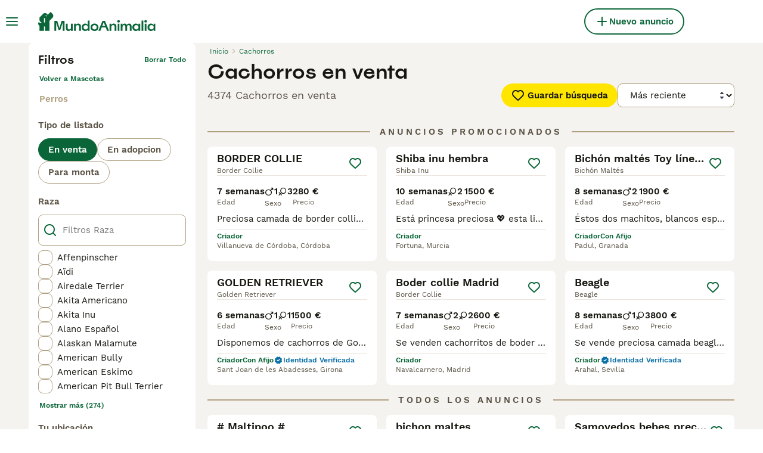

--- FILE ---
content_type: application/javascript; charset=UTF-8
request_url: https://www.mundoanimalia.com/_next/static/chunks/pages/_app-a2b12eb43b55fa10.js
body_size: 48360
content:
(self.webpackChunk_N_E=self.webpackChunk_N_E||[]).push([[636],{92:(e,t,r)=>{(window.__NEXT_P=window.__NEXT_P||[]).push(["/_app",function(){return r(76368)}])},2111:e=>{e.exports={container:"HeaderBarRightSide_container__m4g12"}},2398:(e,t,r)=>{"use strict";r.d(t,{W:()=>o});var i=r(86464);let o=({width:e,height:t,src:r,fit:o="bounds",crop:a,quality:s,format:n})=>{if(!r||!r.startsWith("http"))throw new i.C(`Invalid image source: ${r}`);let l=new URL(r),c=l.pathname.endsWith("png");return l.searchParams.set("format",n??(c?"webply":"webp")),e&&l.searchParams.set("width",e.toString()),t&&(l.searchParams.set("height",t.toString()),l.searchParams.set("fit",o)),a&&l.searchParams.set("crop",a),s&&l.searchParams.set("quality",s.toString()),l.href}},3618:(e,t,r)=>{"use strict";r.d(t,{m:()=>o});let i=["visa","mastercard","amex","discover"],o={blank:"/images/blank.gif",userIntent:e=>`/images/user-intent/${e}.svg`,accountType:e=>`/images/account-type/${e}.svg`,articlePlaceholder:"/images/article-placeholder.webp",category:e=>`/images/categories/${e}.svg`,success:"/images/art/Success.svg",pickUpDate:"/images/art/PickUpDate.svg",identityVerified:"/images/art/IdentityVerified.svg",emptyBox:"/images/art/EmptyBox.svg",googleIcon:"/images/google.svg",appleIcon:"/images/apple.svg",facebookIcon:"/images/facebook.svg",helpDesk:"/images/help-desk.svg",staticPageTitleBackground:"/images/static-page-title-bg.svg",homepageBanner:"/images/home/homepage-banner.webp",homepageBannerFallback:"/images/home/homepage-banner.jpeg",logo:"/images/logo.svg",logoWhite:"/images/logo-white.svg",mobileApp:e=>`/images/${e}.svg`,phoneNumberVerificationStep:e=>`/images/phone-number-verification/${e}.svg`,promoteBanner:"/images/promote-banner-bg.svg",smallLogo:"/images/smallLogo.svg",textLogo:"/images/textLogo.svg",textLogoWhite:"/images/textLogoWhite.svg",vasProductIcon:e=>`/images/vas/products/${e}.svg`,productChart:"/images/vas/productChart.svg",vasPackageBadge:"/images/art/VasPackageBadge.svg",paw:"/images/art/Paw.svg",howItWorks:"/images/art/HowItWorks.svg",checkEmail:"/images/art/CheckEmail.svg",forgotPassword:"/images/art/ForgotPassword.svg",logout:"/images/art/Logout.svg",max:"/images/art/Max.svg",findAPet:"/images/art/FindAPet.svg",membership:"/images/membership.svg",checkbox:"/images/checkbox.svg",messages:"/images/art/Messages.svg",welfareLogo:"/images/welfare-logo-v2.svg",countryFlag:e=>`/images/icons/country-flags/${e.toLocaleLowerCase()}.svg`,multicolorIcon:e=>`/images/icons/buyerapplicationwizard-petpayment/${e}.svg`,agriaLogo:"/images/pet-insurance/agria-logo.svg",kennelClubLogo:"/images/pet-insurance/kennel-club-logo.svg",fetchLogo:"/images/pet-insurance/fetch-logo.png",rotateLeft:"/images/art/RotateLeft.svg",feedback:"/images/art/Feedback.svg",creditCard:e=>`/images/credit-cards/${i.includes(e)?e:"default"}.svg`,suggestions:"/images/art/Suggestions.svg",kycVerification:"/images/art/KYCVerification.svg",idVerifiedShield:"/images/user-shields/Shield-Verified@2x.webp",licenseShield:"/images/user-shields/Shield-Licensed@2x.webp",TrustedShield:"/images/user-shields/Shield-Trusted@2x.webp"}},3704:e=>{e.exports={content:"HeaderBar_content__zZIZj",leftSide:"HeaderBar_leftSide__a4NJZ",rightSide:"HeaderBar_rightSide__tu_jm",childrenWrapper:"HeaderBar_childrenWrapper__D3qAm",centerSidePlaceholder:"HeaderBar_centerSidePlaceholder__3vCT1"}},4252:(e,t,r)=>{"use strict";r.d(t,{l:()=>c,r:()=>d});var i,o=r(89099),a=r.n(o),s=r(87735),n=r(43185),l=r(88058),c=((i={}).AccessRevoke="AccessRevoke",i.MultiTab="MultiTab",i.TokenRefresh="TokenRefresh",i.UserAction="UserAction",i.AppToWebRedirect="AppToWebRedirect",i);let d=async({redirect:e})=>(l.n.getInstance().setAuthToken(void 0),n.m.signOut(),s.P.setUser(null),void 0===e||await a().push(e))},5193:(e,t,r)=>{"use strict";r.d(t,{d:()=>a,w:()=>o});var i,o=((i={}).GooglePublisherTag="googletag",i.TMScript="tmScript",i.LiveWrappedScript="liveWrappedScript",i.GoogleAuthentication="google",i.Didomi="Didomi",i);let a=({property:e,propertyAccessor:t,onAvailable:r,onTimeout:i,config:o})=>{let a=o?.maxNumOfRetries??100,s=o?.interval??100,n=0,l=setInterval(()=>{void 0!==e&&void 0!==window[e]||void 0!==t&&t()?(clearInterval(l),r()):n>a?(clearInterval(l),i?.()):n++},s)}},5836:(e,t,r)=>{"use strict";r.d(t,{P:()=>i});let i=e=>{let t;return e instanceof Error?`${e.name}: ${e.message}`:null==e||"object"!=typeof e?String(e):(t=[],JSON.stringify(e,(e,r)=>{if("object"==typeof r&&null!==r){if(-1!==t.indexOf(r))return;t.push(r)}return r}))}},8528:(e,t,r)=>{"use strict";r.d(t,{$:()=>a});var i=r(14232),o=r(87773);let a=i.createContext({addToast:o.l,removeToast:o.l})},8712:(e,t,r)=>{"use strict";r.d(t,{I:()=>s});var i=r(60840),o=r(44196);class a extends Error{constructor(e){super(e),this.name="UserMissingGeneralInformations"}}let s=e=>{if(!e.generalInformations)throw new a(`[makeUserHandle]: User ${e.id} is missing generalInformations`);let t=e.generalInformations.userType?.type,r=`${e.generalInformations.firstName} ${(0,o.x)(e.generalInformations.lastName)}.`;switch(t){case i.ut.Rescue:case i.ut.FeaturedRescue:return e.generalInformations.charityName??r;case i.ut.CompanyFree:case i.ut.CompanySmall:case i.ut.CompanyMedium:case i.ut.CompanyLarge:return e.generalInformations.companyName??r;default:let s;return e.generalInformations.profileName&&"string"==typeof(s=e.generalInformations.profileName)&&s.trim().length>0?e.generalInformations.profileName:r}}},10865:(e,t,r)=>{"use strict";r.d(t,{U:()=>i});let i={categoriesInfo:r(77459),accountTypes:r(21635),categories:r(15403),common:r(77642),footer:r(92100),header:r(27466),routing:r(8461),validation:r(18624)}},10985:(e,t,r)=>{"use strict";r.d(t,{C:()=>o});var i,o=((i={}).Success="Success",i.Error="Error",i.Warning="Warning",i.Info="Info",i)},11254:(e,t,r)=>{"use strict";r.d(t,{a:()=>i});class i extends Error{constructor(e){super(e),this.name="StorageError"}}},15321:(e,t,r)=>{"use strict";r.d(t,{I:()=>d});var i=r(37876);r(14232);let o={ArrowLeft:"icon-1-arrowleft",ArrowUp:"icon-2-arrowup",ArrowRight:"icon-3-arrowright",ArrowDown:"icon-4-arrowdown",Close:"icon-5-close",Plus:"icon-6-plus",PlusSmall:"icon-7-plussmall",MinusSmall:"icon-8-minussmall",ChevronDown:"icon-9-chevrondown",ChevronUp:"icon-10-chevronup",ChevronSelect:"icon-11-chevronselect",Search:"icon-12-search",Menu:"icon-13-menu",Messages:"icon-14-messages",Phone:"icon-15-phone",ViewOff:"icon-16-viewoff",View:"icon-17-view",Gps:"icon-18-gps",Heart:"icon-19-heart",HeartFilled:"icon-20-heartfilled",Boost:"icon-21-boost",IdVerified:"icon-22-idverified",Company:"icon-23-company",Star:"icon-24-star",StarFilled:"icon-25-starfilled",NoPicture:"icon-26-nopicture",Picture:"icon-27-picture",Video:"icon-28-video",Time:"icon-29-time",Location:"icon-30-location",Share:"icon-31-share",Weight:"icon-32-weight",Height:"icon-33-height",Pedigree:"icon-34-pedigree",HourGlass:"icon-35-hourglass",Nickname:"icon-36-nickname",Dog:"icon-37-dog",Health:"icon-38-health",Play:"icon-39-play",Checkmark:"icon-40-checkmark",Accept:"icon-41-accept",NotVerified:"icon-42-notverified",Warning:"icon-43-warning",Graph:"icon-44-graph",Deposit:"icon-45-deposit",Paw:"icon-46-paw",ProtectionTick:"icon-47-protection",Photo:"icon-48-photo",Tips:"icon-49-tips",Crop:"icon-50-crop",Trash:"icon-51-trash",Drag:"icon-52-drag",DatePicker:"icon-53-calendar",Bump:"icon-54-bump",Edit:"icon-55-edit",Incoming:"icon-56-incoming",Outgoing:"icon-57-outgoing",MoneyBag:"icon-58-moneybag",Newsletter:"icon-59-newsletter",Settings:"icon-60-settings",User:"icon-61-user",Send:"icon-62-send",Attachment:"icon-63-attachment",Delivered:"icon-64-delivered",Sent:"icon-65-sent",Expand:"icon-66-expand",Map:"icon-67-map",UploadPhoto:"icon-68-uploadphoto",Facebook:"icon-69-facebook",Twitter:"icon-70-twitter",Instagram:"icon-71-instagram",Google:"icon-72-google",Apple:"icon-73-apple",Blocked:"icon-74-blocked",IdVerifiedUser:"icon-75-idverified",Speaker:"icon-76-speaker",Filters:"icon-77-filters",QuestionMark:"icon-78-questionmark",Pending:"icon-79-pending",Tooltip:"icon-80-tooltip",SaveSearch:"icon-81-savesearch",SortDown:"icon-82-sort-down",SortUp:"icon-83-sort-up",Pound:"icon-84-pound",Euro:"icon-85-euro",Dollar:"icon-23-company",LinkExternal:"icon-86-linkexternal",Back:"icon-87-back",Logout:"icon-88-logout",Copy:"icon-89-copy",Clipboard:"icon-90-clipboard",Favorite:"icon-91-favorite",Archive:"icon-archive",ArchiveFilled:"icon-archivefilled",AllCategories:"icon-allcategories",Badge:"icon-badge",Birds:"icon-birds",Refresh:"icon-refresh",Calendar:"icon-calendar",Cat:"icon-cat",CatEquipment:"icon-catequipment",Chat:"icon-chat",DogBath:"icon-dogbath",DogEquipment:"icon-dogequipment",DogWalking:"icon-dogwalking",Fish:"icon-fish",Highlight:"icon-highlight",Horse:"icon-horse",HorseCoRider:"icon-horsecorider",HorseEquipment:"icon-horseequipment",HorseShoe:"icon-horseshoe",Id:"icon-id",IdVerifiedCard:"icon-idverified",Invertebrates:"icon-invertebrates",Link:"icon-link",Livestock:"icon-livestock",LoginLogout:"icon-login-logout",OtherPets:"icon-otherpets",Phishing:"icon-phishing",Poultry:"icon-poultry",Property:"icon-property",Protection:"icon-protection",QrCode:"icon-qrcode",Rabbits:"icon-rabbits",Reptiles:"icon-reptiles",Rodents:"icon-rodents",Scissors:"icon-scissors",Security:"icon-security",SendMoney:"icon-sendmoney",Sms:"icon-sms",Stars:"icon-stars",Umbrella:"icon-umbrella",Vip:"icon-vip",BuyerApplication:"icon-buyer-application",Male:"icon-male",Female:"icon-female",Premium:"icon-premium",Pin:"icon-pin",PinFilled:"icon-pinfilled",Reply:"icon-reply",Home:"icon-home",Delivery:"icon-delivery",Sign:"icon-sign"};var a=r(69241),s=r(75493),n=r(79896),l=r(62626),c=r.n(l);let d=({name:e,className:t,color:r,size:l,testid:d,...p})=>{let g=o[e];if(!g)throw new n.c(`Missing ${e} icon in OneWorld webfont`);return(0,i.jsx)("i",{className:(0,a.A)(c().icon,c()[g],t),"data-testid":d??`icon-${e}`,style:{"--icon-color":r?s.w4.colors[r]:"inherit","--icon-size":l},...p})}},17793:(e,t,r)=>{"use strict";r.d(t,{g:()=>o});var i,o=((i={}).Available="Available",i.Reserved="Reserved",i.Rehomed="Rehomed",i)},18351:(e,t,r)=>{"use strict";r.d(t,{k:()=>d,x:()=>p});var i,o=r(37876);r(14232);var a=r(69241),s=r(15321),n=r(81323),l=r(98935),c=r.n(l),d=((i={})[i.OnlyIcon=0]="OnlyIcon",i[i.Full=1]="Full",i);let p=({variant:e=0,iconSize:t="24px",className:r="",textTranslationKey:i="listingDetails:noImagesUploaded"})=>{let{t:l}=(0,n.Bd)();return(0,o.jsx)("div",{className:(0,a.A)(c().imagePlaceholderComponent,r),"data-testid":"image-placeholder-item",children:(0,o.jsxs)("div",{className:c().imagePlaceholderWrapper,children:[(0,o.jsx)(s.I,{name:"NoPicture",color:"grey-300",size:t}),1===e?(0,o.jsx)("span",{className:c().imagePlaceholderVariantFull,children:l(i)}):null]})})}},18901:(e,t,r)=>{"use strict";r.d(t,{Ab:()=>s,Vg:()=>a});var i,o,a=((i={}).PetPaymentProcessing="FEAT_PET_PAYMENT_PROCESSING_ENABLED",i.BuyerApplicationWizard="FEAT_BUYER_APPLICATION_WIZARD_ENABLED",i.ChatNegotiation="FEAT_CHAT_NEGOTIATION_ENABLED",i.ChatNegotiationConfirmCollection="FEAT_CHAT_NEGOTIATION_CONFIRM_COLLECTION_ENABLED",i.ChatNegotiationRequestPurchase="FEAT_CHAT_NEGOTIATION_REQUEST_PURCHASE_ENABLED",i.ChatNegotiationInviteToReserve="FEAT_CHAT_NEGOTIATION_INVITE_TO_RESERVE_ENABLED",i.ChatNegotiationEarlyRequestSoftBlock="FEAT_EARLY_REQUEST_SOFT_BLOCK_ENABLED",i.ChatBuyerApplication="FEAT_CHAT_BUYER_APPLICATION_ENABLED",i.ChatBuyerApplicationMandatory="FEAT_CHAT_BUYER_APPLICATION_MANDATORY_ENABLED",i.ChatVideoCallsEnabled="FEAT_CHAT_VIDEO_CALLS_ENABLED",i.PetContextModalEnabled="FEAT_PET_CONTEXT_MODAL_ENABLED",i.MediaAds="FEAT_MEDIA_ADS_ENABLED",i.ManyPetsPromotionCheckbox="FEAT_MANY_PETS_PROMOTIONS_CHECKBOX_ENABLED",i.GoogleLogin="FEAT_GOOGLE_LOGIN_ENABLED",i.BreederProfileNotifications="FEAT_BREEDER_PROFILE_NOTIFICATIONS_ENABLED",i.ActiveListingEditEnabled="FEAT_ACTIVE_LISTING_EDIT_ENABLED",i.PayByPin="FEAT_PAY_BY_PIN_ENABLED",i.PaymentLink="FEAT_PAY_BY_PIN_ENABLED",i.SeoDynamicLinks="FEAT_SEO_DYNAMIC_LINKS_ENABLED",i.TwoFactorAuthenticationSettingsEnabled="FEAT_2FA_SETTINGS_ENABLED",i.SearchLocationV3="FEAT_SEARCH_LOCATION_V3_ENABLED",i.AmplitudeEngagementPlugin="FEAT_AMPLITUDE_ENGAGEMENT_PLUGIN_ENABLED",i.FacebookLogin="FEAT_FACEBOOK_LOGIN_ENABLED",i.AppleLogin="FEAT_APPLE_LOGIN_ENABLED",i.TracingEnabled="FEAT_TRACING_ENABLED",i.NvasInstantBump="FEAT_NVAS_INSTANT_BUMP",i.TestimonialsEnabled="FEAT_TESTIMONIALS_ENABLED",i.ExtendAdvertsLife="FEAT_EXTEND_ADVERTS_LIFE",i.ListingTileImageGallery="FEAT_LISTING_TILE_IMAGE_GALLERY_ENABLED",i.DescriptionPhoneRevealEnabled="FEAT_DESCRIPTION_PHONE_REVEAL_ENABLED",i.AutoVideoPlayForPetSearch="FEAT_AUTO_VIDEO_PLAY_FOR_PET_SEARCH_ENABLED",i.ServerSideCaching="FEAT_SSR_CACHING_ENABLED",i.LocalDraftPersistance="FEAT_LOCAL_DRAFT_PERSISTANCE",i.RecalculateReadyToLeave="FEAT_RECALCULATE_READY_TO_LEAVE_ON_SUBMIT",i.EnableGeneration="FEAT_GENERATION_ENABLED",i.EnableUploadNewImagePetPortrait="FEAT_UPLOADING_NEW_IMAGE_TO_BE_PET_PORTRAIT_ENABLED",i.EnablePetMultiImagesSelect="FEAT_ALLOW_PET_MULTI_IMAGES_SELECT_ENABLED",i.EnablePuppyProfilesVideoLinks="FEAT_PUPPY_PROFILES_VIDEO_LINKS_ENABLED",i.EnableRegistrationPerLitter="FEAT_REGISTRATION_PER_LITTER_ENABLED",i.EnablePrefilledPuppyDescription="FEAT_PREFILLED_PUPPY_DESCRIPTION_ENABLED",i.EnableLitterManagement="FEAT_LITTER_MANAGEMENT_ENABLED",i.EnablePetStatus="FEAT_PET_STATUS_ENABLED",i.EnableMyAdvertsPetList="FEAT_LITTER_MANAGEMENT_MY_ADVERTS",i.EnableLitterBreedScreen="ENABLE_LITTER_BREED_SCREEN",i.MyAdvertStatisticsEnabled="FEAT_MY_ADVERT_STATISTICS_ENABLED",i.StatisticsPage="FEAT_STATISTICS_VISIBLE",i.BuyerVasPremiumMessaging="FEAT_BUYER_VAS_PREMIUM_MESSAGING_ENABLED",i.HideBoostSectionService="FEAT_HIDE_BOOST_SECTION_SERVICE_ENABLED",i.SubscriptionManagement="FEAT_SUBSCRIPTION_MANAGEMENT_ENABLED",i.AdminImpersonation="FEAT_ADMIN_IMPERSONATION_ENABLED",i.EnableBoostedChart="FEAT_ENABLE_BOOSTED_CHART",i.EnableSummaryPageV2="FEAT_ENABLE_SUMMARY_PAGE_V2",i.SendIsoDatesToBackend="FEAT_SEND_ISO_DATES_TO_BACKEND_ENABLED",i.BreedLocalizedUnits="FEAT_BREED_LOCALIZED_UNITS_ENABLED",i.UserFraudDetectionEnabled="FEAT_USER_FRAUD_DETECTION_CLIENT_ENABLED",i.MyProfileMenuNewBadgeEnabled="FEAT_MY_PROFILE_MENU_NEW_BADGE_ENABLED",i.VerboliaNewUrls="FEAT_VERBOLIA_NEW_URLS_ENABLED",i.AppDownloadBannerEnabled="FEAT_APP_DOWNLOAD_BANNER_ENABLED",i.MediaUploadWithPetsEnabled="FEAT_MEDIA_UPLOAD_WITH_PETS_ENABLED",i.IdVerifiedPromptPostAdvert="FEAT_ID_VERIFIED_PROMT_POST_ADVERT_ENABLED",i.ToggleContactsAndViewsStatsEnabled="FEAT_TOGGLE_CONTACTS_AND_VIEWS_STATS_ENABLED",i.EnableDeliveryModal="FEAT_DELIVERY_MODAL_ENABLED",i),s=((o={}).PetListingSearch="EXP_PET_LISTING_SEARCH_ENABLED",o.RelevanceSorting="EXP_RELEVANCE_SORTING_ENABLED",o.ListingFeePackagePreselected="EXP_LF_PACKAGE_PRESELECTED",o.ListingFeePackagePerks="EXP_LF_PACKAGE_PERKS",o.ReviewScoreDisplay="EXP_REVIEW_SCORE_DISPLAY",o.ForceVideoAutoplay="EXP_FORCE_VIDEO_AUTOPLAY",o)},21409:(e,t,r)=>{"use strict";r.d(t,{W:()=>u,Y:()=>p});var i=r(39857);let o="ą\xe0\xe1\xe4\xe2\xe3\xe5ă\xe6\xe7ć\xe8\xe9\xeb\xeaęǵḧ\xec\xed\xef\xeełḿńǹ\xf1\xf2\xf3\xf6\xf4œ\xf8ṕŕ\xdfśșț\xf9\xfa\xfc\xfbǘẃŵẍ\xffźż\xb7/_,:;",a=/\s+/g,s=/[^\w-]+/g,n=/-+/g,l=/^-+/,c=/-+$/,d=RegExp(o.split("").join("|"),"g"),p=e=>(0,i.W)(e).toString().toLowerCase().trim().replace(a,"-").replace(d,e=>"aaaaaaaaacceeeeeghiiiilmnnnooooooprssstuuuuuwwxyzz------".charAt(o.indexOf(e))).replace(s,"").replace(n,"-").replace(l,"").replace(c,""),g={},u=e=>{if(g[e])return g[e];let t=p(e);return g[e]=t,t}},23704:(e,t,r)=>{"use strict";r.d(t,{Z:()=>i});let i=(0,r(14232).createContext)({})},23750:e=>{e.exports={imageFitCover:"Image_imageFitCover___flrr",imageFitContain:"Image_imageFitContain__B64qt",placeholder:"Image_placeholder__uR0hX"}},23756:(e,t,r)=>{"use strict";r.d(t,{s:()=>ek});var i=r(81627),o=r(98752),a=r(55584),s=r(78466);let n=e=>(t,r)=>Array.isArray(t)?t.map(t=>({key:`${e}-${t}`,label:r((0,i.$g)(t)),filterName:e,value:t})):[],l=(e,{withSort:t}={withSort:!0})=>{let r={};return({category:o,categoriesInfo:a,translate:s,marketplace:n})=>{if(r[o])return r[o];let l=(a[o]??[]).find(({name:t})=>t===e);if(!l)return[];let c=[];return l.options.forEach(e=>{c.push({label:s((0,i.$g)(e)),value:e})}),r[o]=t?c.sort((e,t)=>e.label.localeCompare(t.label,n.locale)):c,r[o]}},c={name:o.n.additionalCategory,renderAs:s.Rp.CheckboxList,title:(0,i.QF)(o.n.additionalCategory),makeOptions:l(o.n.additionalCategory),transformFilterToUrl:(e,t)=>Array.isArray(e)?e.map(e=>(0,a.Cw)(t,e)):[],transformFilterToChips:n(o.n.additionalCategory)},d=new Date().getFullYear(),p=d-38,g={name:o.n.birthYear,renderAs:s.Rp.Range,title:"attributes:birthYear",maxValue:38,filterToValue:e=>e&&"object"==typeof e&&"integer"in e&&e.integer?[e.integer.lte?(d-e.integer.lte).toString():"",e.integer.gte?(d-e.integer.gte).toString():""]:[],valueToFilter:(e,t,{shouldConvertToUnit:r}={shouldConvertToUnit:!0})=>{if(Array.isArray(e)){let[t,i]=e;if(t||i)return{integer:{...t?{lte:r?d-Number(t)<p?p:d-Number(t):Number(t)}:void 0,...i?{gte:r?d-Number(i)<p?p:d-Number(i):Number(i)}:void 0}}}},transformFilterToUrl:e=>{if("object"==typeof e&&"integer"in e&&"object"==typeof e.integer)return[e.integer.lt||e.integer.lte,e.integer.gt||e.integer.gte].join(",")},transformFilterToChips:(e,t)=>{let r=new Date().getFullYear();if("object"==typeof e&&"integer"in e&&"object"==typeof e.integer){let i=e.integer.lte?r-e.integer.lte:void 0,a=e.integer.gte?r-e.integer.gte:void 0,s=(()=>{let e=e=>t("common:year",{count:e});if(i&&a){let t=e(i),r=e(a);return`${i} ${t} - ${a} ${r}`}if(i){let r=e(i);return`${t("common:from")} ${i} ${r}`}if(a){let r=e(a);return`${t("common:to")} ${a} ${r}`}})();if(s)return[{key:"birthYear",label:s,filterName:o.n.birthYear}]}return[]}};var u=r(54671),m=r(57150),h=r(34628),b=r(21409);let f={name:"category",renderAs:s.Rp.Category,title:"filters:category",makeOptions:({category:e,marketplace:t,listingType:r})=>(0,h.W0)({marketplace:t}).reduce((i,o)=>{let a=e?.split(".")?.[0],s=(0,h.Py)({subcategories:t.subcategories,categoryLevel1:o.value}),n=t.listingTypesByCategory,l=s?.filter(e=>n[e.value]?.includes(r)),c=s.some(t=>t.value===e)||o?.value===a;return 1===s.length?i.push({key:s[0].key,value:s[0].value}):i.push({key:o.key,value:o.value,options:c&&r?l:s}),i},[]),transformFilterToUrl:(e,t,r)=>{if("string"==typeof e&&e){let i;return"string"==typeof r.listingType&&(i=r.listingType,[m.Fn.Cats,m.Fn.Dogs].includes(e)&&i===u.lC.ForSale)?(0,b.W)(t(`routing:search.listings.${e}.forSale`)):(0,a.dz)(t,e)}}},y={name:o.n.condition,renderAs:s.Rp.CheckboxList,title:(0,i.QF)(o.n.condition),makeOptions:l(o.n.condition),transformFilterToUrl:(e,t)=>Array.isArray(e)?e.map(e=>(0,a.Cw)(t,e)):[],transformFilterToChips:n(o.n.condition)},_={name:o.n.countryOfOrigin,renderAs:s.Rp.CheckboxList,title:"attributes:countryOfOrigin",makeOptions:l(o.n.countryOfOrigin),visibleOptions:2,transformFilterToUrl:(e,t)=>Array.isArray(e)?e.map(e=>(0,a.Cw)(t,e)):[],transformFilterToChips:n(o.n.countryOfOrigin)};var v=r(57389);let A={1:{lte:{value:90,unit:v.yn.Day}},2:{gte:{value:91,unit:v.yn.Day},lte:{value:365,unit:v.yn.Day}},3:{gte:{value:366,unit:v.yn.Day},lte:{value:1094,unit:v.yn.Day}},4:{gte:{value:1095,unit:v.yn.Day},lte:{value:1825,unit:v.yn.Day}},5:{gt:{value:1825,unit:v.yn.Day}}};var k=r(92590);let T=(e,t)=>"object"!=typeof t||Array.isArray(t)||null===t?t:Object.keys(t).sort().reduce((e,r)=>(e[r]=t[r],e),{}),S=(e,t)=>{let r=[{label:e("attributes:dateOfBirthOptions.first"),value:"1"},{label:e("attributes:dateOfBirthOptions.second"),value:"2"},{label:e("attributes:dateOfBirthOptions.third"),value:"3"},{label:e("attributes:dateOfBirthOptions.fourth"),value:"4"},{label:e("attributes:dateOfBirthOptions.fifth"),value:"5"}];return t?r.sort((e,t)=>{let r=parseInt(e.value),i=parseInt(t.value);return r>i?1:r<i?-1:0}):r},C={},E=Object.keys(A),w=e=>E.find(t=>{var r;return(C[r=t]?C[r]:(C[r]=JSON.stringify(A[r],T),C[r]))===JSON.stringify(e,T)}),P={name:o.n.dateOfBirth,renderAs:s.Rp.CheckboxList,title:"attributes:ageRange",makeOptions:({translate:e})=>S(e,!0),filterToValue:e=>e&&"object"==typeof e&&"ages"in e&&e.ages?e.ages.map(e=>w(e)).filter(k.G)??[]:[],valueToFilter:e=>{if(Array.isArray(e))return{ages:e.map(e=>A[e]).filter(k.G)}},transformFilterToUrl:e=>e&&"object"==typeof e&&"ages"in e&&e.ages?e.ages.map(e=>{let t=w(e);return t?+t:void 0}).filter(k.G):[],transformFilterToChips:(e,t)=>{if(e&&"object"==typeof e&&"ages"in e&&e.ages){let r=S(t,!1);return e.ages.map(e=>{let t=w(e);if(!t)return;let i=r.find(e=>e.value===t)?.label;if(i)return{key:`dateOfBirth-${t}`,label:i,filterName:o.n.dateOfBirth,value:e}}).filter(k.G)}return[]}},I={name:o.n.height,renderAs:s.Rp.Height,title:"attributes:horseHeight",injectEmptyOption:!0,makeSizeFromOptions:()=>[{key:"attributes:heightOptions.aPonny",value:"1",isTranslated:!1},{key:"attributes:heightOptions.bPonny",value:"108",isTranslated:!1},{key:"attributes:heightOptions.cPonny",value:"131",isTranslated:!1},{key:"attributes:heightOptions.dPonny",value:"141",isTranslated:!1},{key:"attributes:heightOptions.below160",value:"149",isTranslated:!1},{key:"attributes:heightOptions.between160and170",value:"160",isTranslated:!1},{key:"attributes:heightOptions.above170",value:"171",isTranslated:!1}],makeSizeToOptions:()=>[{key:"attributes:heightOptions.aPonny",value:"107",isTranslated:!1},{key:"attributes:heightOptions.bPonny",value:"130",isTranslated:!1},{key:"attributes:heightOptions.cPonny",value:"140",isTranslated:!1},{key:"attributes:heightOptions.dPonny",value:"148",isTranslated:!1},{key:"attributes:heightOptions.below160",value:"159",isTranslated:!1},{key:"attributes:heightOptions.between160and170",value:"170",isTranslated:!1},{key:"attributes:heightOptions.above170",value:"999",isTranslated:!1}],filterToValue:e=>e&&"object"==typeof e&&"integer"in e&&e.integer?[e.integer.gte?e.integer?.gte?.toString():"",e.integer.lte?e.integer?.lte?.toString():""]:[],valueToFilter:e=>{if(Array.isArray(e)){let[t,r]=e;if(t||r)return{integer:{...t?{gte:Number(t)}:void 0,...r?{lte:Number(r)}:void 0}}}},transformFilterToUrl:e=>{if("object"==typeof e&&"integer"in e&&"object"==typeof e.integer)return[e.integer.gt||e.integer.gte,e.integer.lt||e.integer.lte].join(",")},transformFilterToChips:(e,t)=>{if("object"==typeof e&&"integer"in e&&"object"==typeof e.integer){let r=e.integer.gte,i=e.integer.lte,a=I.makeSizeFromOptions().find(e=>+e.value===r),s=a?t(a.key):`${r}cm`,n=I.makeSizeToOptions().find(e=>+e.value===i),l=n?t(n.key):`${i}cm`,c=r&&i?`${s} - ${l}`:r?`${t("common:from")} ${s}`:i?`${t("common:to")} ${l}`:void 0;if(c)return[{key:"height",label:c,filterName:o.n.height}]}return[]}},L={minLength:3,maxLength:100,name:"keyword",placeholder:"listings:keywordPlaceholder",renderAs:s.Rp.Text,title:"listings:keyword",transformFilterToUrl:e=>"string"==typeof e?e:void 0,transformFilterToChips:e=>"string"==typeof e?[{key:"keyword",label:e,filterName:"keyword"}]:[],valueToFilter:e=>String(e)},F={name:o.n.levelDressage,renderAs:s.Rp.CheckboxList,title:(0,i.QF)(o.n.levelDressage),searchable:!1,visibleOptions:2,makeOptions:l(o.n.levelDressage,{withSort:!1}),transformFilterToUrl:(e,t)=>Array.isArray(e)?e.map(e=>(0,a.Cw)(t,e)):[],transformFilterToChips:n(o.n.levelDressage)},x={name:o.n.levelJumping,renderAs:s.Rp.CheckboxList,title:(0,i.QF)(o.n.levelJumping),visibleOptions:2,searchable:!1,makeOptions:l(o.n.levelJumping,{withSort:!1}),transformFilterToUrl:(e,t)=>Array.isArray(e)?e.map(e=>(0,a.Cw)(t,e)):[],transformFilterToChips:n(o.n.levelJumping)};var B=r(98301);class N extends Error{constructor(e){super(e),this.name="InvalidRange"}}let D=(e,t)=>{let r=JSON.stringify(e,T),i=Object.entries(t).find(([,e])=>JSON.stringify(e,T)===r),o=i?.[0];if(void 0===o)throw new N(`Invalid range: ${r}`);return+o},R={1:{lt:20},2:{gte:20,lte:49},3:{gte:50,lte:99},4:{gte:100,lte:199},5:{gte:200}},M=[{key:"0 - 19㎡",value:1,isTranslated:!0},{key:"20㎡ - 49㎡",value:2,isTranslated:!0},{key:"50㎡ - 99㎡",value:3,isTranslated:!0},{key:"100㎡ - 199㎡",value:4,isTranslated:!0},{key:"attributes:livingAreaMore",value:5,isTranslated:!1}],O={name:o.n.livingArea,renderAs:s.Rp.Select,title:"attributes:livingArea",injectEmptyOption:!0,makeOptions:()=>M,filterToValue:e=>e&&"object"==typeof e&&"integer"in e&&e.integer?D(e.integer,R):void 0,valueToFilter:e=>{if(Array.isArray(e)){let t=e.join(" - "),r=M.find(e=>e.key===t);if(!r)return;e=r.value}return e?{integer:R[e]}:void 0},transformFilterToUrl:e=>{if("object"==typeof e&&"integer"in e&&"object"==typeof e.integer)return D(e.integer,R)},transformFilterToChips:(e,t)=>{if("object"==typeof e&&"integer"in e&&"object"==typeof e.integer){let r=D(e.integer,R),i=M.find(e=>e.value===r);if(i)return[{key:"livingArea",label:i.isTranslated?i.key:t(i.key),filterName:o.n.livingArea}]}return[]}};var j=r(95877);let U={name:o.n.mainCategory,renderAs:s.Rp.CheckboxList,title:(0,i.QF)(o.n.mainCategory),makeOptions:l(o.n.mainCategory),transformFilterToUrl:(e,t)=>"string"==typeof e?[(0,a.Cw)(t,e)]:Array.isArray(e)?e.map(e=>(0,a.Cw)(t,e)):[],transformFilterToChips:n(o.n.mainCategory)},W=e=>"object"==typeof e&&("gt"in e||"gte"in e||"lt"in e||"lte"in e),$={name:o.n.price,renderAs:s.Rp.Range,title:"listings:price",getPrefix:e=>e.currency.symbol,filterToValue:e=>e&&"object"==typeof e&&("gte"in e||"lte"in e)?[e.gte?.toString()??"",e.lte?.toString()??""]:[],valueToFilter:e=>{if(Array.isArray(e)){let[t,r]=e;if(t||r)return{...t?{gte:+t}:void 0,...r?{lte:+r}:void 0}}},transformFilterToUrl:e=>{if(W(e))return[e.gt||e.gte,e.lt||e.lte].join(",")},transformFilterToChips:(e,t,r)=>{if(W(e)){let i=r.currency.symbol,o=e.gt||e.gte,a=e.lt||e.lte,s=o&&a?`${i}${o} - ${i}${a}`:o?`${t("common:from")} ${i}${o}`:a?`${t("common:to")} ${i}${a}`:void 0;if(s)return[{key:"price",label:s,filterName:"price"}]}return[]}},V={name:o.n.gender,renderAs:s.Rp.CheckboxList,title:"attributes:sex",makeOptions:l(o.n.gender),transformFilterToUrl:(e,t)=>Array.isArray(e)?e.map(e=>(0,a.Cw)(t,e)):[],transformFilterToChips:n(o.n.gender)};var z=r(63415),H=r.n(z);let q={5:{gte:5}},G={name:o.n.rooms,renderAs:s.Rp.Select,title:(0,i.QF)(o.n.rooms),injectEmptyOption:!0,makeOptions:()=>H()(1,5).map(e=>({key:"common:room",value:e,isTranslated:!1})).concat([{key:"attributes:roomsMore",value:5,isTranslated:!1}]),filterToValue:e=>e&&"object"==typeof e&&"integer"in e&&e.integer?D(e.integer,q):"string"==typeof e||"number"==typeof e?e:void 0,valueToFilter:e=>{if(e){let t=q[e];return t?{integer:t}:e}},transformFilterToUrl:e=>"object"==typeof e&&"integer"in e&&"object"==typeof e.integer?D(e.integer,q):"string"==typeof e||"number"==typeof e?e:void 0,transformFilterToChips:(e,t)=>{if("object"==typeof e&&"integer"in e&&"object"==typeof e.integer){if(D(e.integer,q))return[{key:"rooms",label:t("attributes:roomsMore"),filterName:o.n.rooms}]}else if("string"==typeof e||"number"==typeof e)return[{key:"rooms",label:t("common:room",{count:e}),filterName:o.n.rooms}];return[]}},K={name:o.n.sex,renderAs:s.Rp.CheckboxList,title:"attributes:sex",makeOptions:l(o.n.sex),transformFilterToUrl:(e,t)=>Array.isArray(e)?e.map(e=>(0,a.Cw)(t,e)):[],transformFilterToChips:n(o.n.sex)},Y={name:o.n["sub-category"],renderAs:s.Rp.CheckboxList,title:(0,i.QF)(o.n["sub-category"]),makeOptions:l(o.n["sub-category"]),visibleOptions:10,transformFilterToUrl:(e,t)=>"string"==typeof e?[(0,a.Cw)(t,e)]:Array.isArray(e)?e.map(e=>(0,a.Cw)(t,e)):[],transformFilterToChips:n(o.n["sub-category"])};var J=r(27669);let Q=[m.Fn.Dogs,m.Fn.Cats],X={name:"includeMixWithPureParent",title:"filters:pureParentSwitchLabel",renderAs:s.Rp.Switch,showCondition:(e,t)=>{let r=Q.includes(e.category),i=Array.isArray(e.breed)?e.breed.length>0:!!e.breed;return r&&i&&!!t.filters.pureParent?.enabled},transformFilterToUrl:e=>!0===e,transformFilterToChips:(e,t)=>e?[{key:"includeMixWithPureParent",label:t("filters:pureParentSwitchLabel"),filterName:"includeMixWithPureParent"}]:[]},Z={name:o.n.breed,renderAs:s.Rp.CheckboxList,title:(0,i.QF)(o.n.breed),makeOptions:l(o.n.breed),visibleOptions:10,transformFilterToUrl:(e,t)=>"string"==typeof e?[(0,a.Cw)(t,e)]:Array.isArray(e)?e.map(e=>(0,a.Cw)(t,e)):[],transformFilterToChips:n(o.n.breed),switchFilter:X},ee={name:o.n.bitSize,renderAs:s.Rp.CheckboxList,title:(0,i.QF)(o.n.bitSize),makeOptions:l(o.n.bitSize),showCondition:e=>(e[o.n["sub-category"]]??[]).includes("accessories.horseEquipment.sub-category.bit"),transformFilterToUrl:(e,t)=>Array.isArray(e)?e.map(e=>(0,a.Cw)(t,e)):[],transformFilterToChips:n(o.n.bitSize)},et=["accessories.horseEquipment.sub-category.shinGuard","accessories.horseEquipment.sub-category.stirrups","accessories.riderEquipment.sub-category.coats","accessories.riderEquipment.sub-category.pants","accessories.riderEquipment.sub-category.securityVests"],er={name:o.n.genericSize,renderAs:s.Rp.CheckboxList,title:(0,i.QF)(o.n.genericSize),makeOptions:l(o.n.genericSize,{withSort:!1}),showCondition:e=>(e[o.n["sub-category"]]??[]).some(e=>et.includes(e)),transformFilterToUrl:(e,t)=>Array.isArray(e)?e.map(e=>(0,a.Cw)(t,e)):[],transformFilterToChips:n(o.n.genericSize)},ei={name:o.n.saddleSize,renderAs:s.Rp.CheckboxList,title:(0,i.QF)(o.n.saddleSize),makeOptions:l(o.n.saddleSize,{withSort:!1}),showCondition:e=>(e[o.n["sub-category"]]??[]).includes("accessories.horseEquipment.sub-category.saddles"),transformFilterToUrl:(e,t)=>Array.isArray(e)?e.map(e=>(0,a.Cw)(t,e)):[],transformFilterToChips:n(o.n.saddleSize)},eo=["accessories.horseEquipment.sub-category.bridle","accessories.horseEquipment.sub-category.caparison"],ea={name:o.n.bridleCaparisonSize,renderAs:s.Rp.CheckboxList,title:(0,i.QF)(o.n.bridleCaparisonSize),makeOptions:l(o.n.bridleCaparisonSize),showCondition:e=>(e[o.n["sub-category"]]??[]).some(e=>eo.includes(e)),transformFilterToUrl:(e,t)=>Array.isArray(e)?e.map(e=>(0,a.Cw)(t,e)):[],transformFilterToChips:n(o.n.bridleCaparisonSize)},es={name:o.n.quiltSize,renderAs:s.Rp.CheckboxList,title:(0,i.QF)(o.n.quiltSize),makeOptions:l(o.n.quiltSize,{withSort:!1}),showCondition:e=>(e[o.n["sub-category"]]??[]).includes("accessories.horseEquipment.sub-category.quilts"),transformFilterToUrl:(e,t)=>Array.isArray(e)?e.map(e=>(0,a.Cw)(t,e)):[],transformFilterToChips:n(o.n.quiltSize)},en={name:o.n.bootSize,renderAs:s.Rp.CheckboxList,title:(0,i.QF)(o.n.bootSize),makeOptions:l(o.n.bootSize),showCondition:e=>(e[o.n["sub-category"]]??[]).includes("accessories.riderEquipment.sub-category.boots"),transformFilterToUrl:(e,t)=>Array.isArray(e)?e.map(e=>(0,a.Cw)(t,e)):[],transformFilterToChips:n(o.n.bootSize)},el={name:o.n.helmetSize,renderAs:s.Rp.CheckboxList,title:(0,i.QF)(o.n.helmetSize),makeOptions:l(o.n.helmetSize),showCondition:e=>(e[o.n["sub-category"]]??[]).includes("accessories.riderEquipment.sub-category.helmets"),transformFilterToUrl:(e,t)=>Array.isArray(e)?e.map(e=>(0,a.Cw)(t,e)):[],transformFilterToChips:n(o.n.helmetSize)},ec=["accessories.horseEquipment.sub-category.saddles","accessories.horseEquipment.sub-category.caparison"],ed={name:o.n.saddleCaparisonType,renderAs:s.Rp.CheckboxList,title:(0,i.QF)(o.n.saddleCaparisonType),makeOptions:l(o.n.saddleCaparisonType),showCondition:e=>(e[o.n["sub-category"]]??[]).some(e=>ec.includes(e)),transformFilterToUrl:(e,t)=>Array.isArray(e)?e.map(e=>(0,a.Cw)(t,e)):[],transformFilterToChips:n(o.n.saddleCaparisonType)},ep={name:o.n.quiltType,renderAs:s.Rp.CheckboxList,title:(0,i.QF)(o.n.quiltType),makeOptions:l(o.n.quiltType),showCondition:e=>(e[o.n["sub-category"]]??[]).includes("accessories.horseEquipment.sub-category.quilts"),transformFilterToUrl:(e,t)=>Array.isArray(e)?e.map(e=>(0,a.Cw)(t,e)):[],transformFilterToChips:n(o.n.quiltType)},eg={name:o.n.bitType,renderAs:s.Rp.CheckboxList,title:(0,i.QF)(o.n.bitType),makeOptions:l(o.n.bitType),showCondition:e=>(e[o.n["sub-category"]]??[]).includes("accessories.horseEquipment.sub-category.bit"),transformFilterToUrl:(e,t)=>Array.isArray(e)?e.map(e=>(0,a.Cw)(t,e)):[],transformFilterToChips:n(o.n.bitType)},eu={name:o.n.saddleWidth,renderAs:s.Rp.CheckboxList,title:(0,i.QF)(o.n.saddleWidth),makeOptions:l(o.n.saddleWidth,{withSort:!1}),showCondition:e=>(e[o.n["sub-category"]]??[]).includes("accessories.horseEquipment.sub-category.saddles"),transformFilterToUrl:(e,t)=>Array.isArray(e)?e.map(e=>(0,a.Cw)(t,e)):[],transformFilterToChips:n(o.n.saddleWidth)},em={name:o.n.generation,renderAs:s.Rp.CheckboxList,title:(0,i.QF)(o.n.generation),makeOptions:l(o.n.generation,{withSort:!1}),searchable:!1,transformFilterToUrl:(e,t)=>Array.isArray(e)?e.map(e=>(0,a.Cw)(t,e)):[],transformFilterToChips:n(o.n.generation)},eh={name:o.n.registered,renderAs:s.Rp.CheckboxList,title:(0,i.QF)(o.n.registered),makeOptions:l(o.n.registered,{withSort:!1}),searchable:!1,transformFilterToUrl:(e,t)=>Array.isArray(e)?e.map(e=>(0,a.Cw)(t,e)):[],transformFilterToChips:n(o.n.registered)};var eb=r(17793);let ef={name:"petStatus",renderAs:s.Rp.CheckboxList,title:"filters:petStatus",makeOptions:({translate:e})=>[{label:e("petStatus:available"),value:eb.g.Available},{label:e("petStatus:reserved"),value:eb.g.Reserved}],transformFilterToUrl:e=>{if(Array.isArray(e)&&e.length>0)return e},transformFilterToChips:(e,t)=>Array.isArray(e)?e.map(e=>{let r=e.toLocaleLowerCase();return{key:`petStatus-${e}`,label:t(`petStatus:${r}`),filterName:"petStatus",value:e}}):[]},ey=[m.Fn.Dogs],e_={name:"excludePureBredParents",title:"filters:excludePureBredParentsLabel",renderAs:s.Rp.Switch,showCondition:(e,t)=>{let r=ey.includes(e.category),i=Array.isArray(e.breed)?e.breed.length>0:!!e.breed;return r&&i&&!!t.filters.excludePureBredParents?.enabled},transformFilterToUrl:e=>!0===e,transformFilterToChips:(e,t)=>e?[{key:"excludePureBredParents",label:t("filters:excludePureBredParentsLabel"),filterName:"excludePureBredParents"}]:[]};var ev=r(70136);let eA={name:"sellerRating",renderAs:s.Rp.CheckboxList,title:"listings:sellerRating.title",checkboxLabel:s.YR.Rating,makeOptions:({translate:e,marketplace:t})=>t.filters.sellerRating.enabled?[{label:e("listings:sellerRating.fourStarsAndAbove"),value:"4"}]:[],showCondition:(e,t)=>{var r,i;let o,a;return r=e.category,i=e.listingType,o=!!(r?.startsWith(ev.b.Pets)&&i===u.lC.ForSale),a=t?.filters.sellerRating?.enabled??!1,o&&a},visibleOptions:1,filterToValue:e=>{if(e&&"object"==typeof e&&"integer"in e&&e.integer){let t=e.integer.gte;return void 0!==t?[t.toString()]:[]}return[]},valueToFilter:e=>{if(Array.isArray(e)){let[t]=e;if(!t)return;"string"==typeof t&&(t=t.replace(/,+$/,""));let r=Number(t);if(!isNaN(r))return{integer:{gte:r}}}},transformFilterToUrl:e=>{if("object"==typeof e&&"integer"in e&&"object"==typeof e.integer){let t=e.integer.gte;if(void 0!==t)return`${t},`}},transformFilterToChips:(e,t)=>{if("object"==typeof e&&null!==e&&!Array.isArray(e)&&"integer"in e&&e.integer&&"object"==typeof e.integer){let r=e.integer.gte;if(void 0!==r&&!isNaN(r)){let e=t("listings:sellerRating.rating");return[{key:`sellerRating-${r}`,label:`${r}+ ${e}`,filterName:"sellerRating"}]}}return[]}},ek={category:f,location:j.C,keyword:L,support:J.m,listingType:B.H,breed:Z,includeMixWithPureParent:X,excludePureBredParents:e_,generation:em,registered:eh,"sub-category":Y,sex:K,dateOfBirth:P,birthYear:g,gender:V,height:I,countryOfOrigin:_,condition:y,mainCategory:U,additionalCategory:c,levelDressage:F,levelJumping:x,price:$,rooms:G,livingArea:O,bitSize:ee,saddleSize:ei,genericSize:er,bridleCaparisonSize:ea,quiltSize:es,bootSize:en,helmetSize:el,saddleCaparisonType:ed,quiltType:ep,bitType:eg,saddleWidth:eu,petStatus:ef,sellerRating:eA}},27588:(e,t,r)=>{"use strict";r.d(t,{K:()=>o});var i,o=((i={}).ChatAndPhone="ChatAndPhone",i.ChatOnly="ChatOnly",i)},27669:(e,t,r)=>{"use strict";r.d(t,{T:()=>d,m:()=>u});var i=r(67035),o=r(92590),a=r(49152),s=r(98752),n=r(57150),l=r(78466);let c={[n.Fn.Dogs]:[s.n.kennelRegistered],[n.Fn.Cats]:[s.n.registered]},d=(e,t)=>(c[t]??[]).includes(e),p={[a.$F.LicensedBreeder]:"listings:supportAndPrivacy.licensedBreeder",[a.$F.KcLicensedBreeder]:"listings:supportAndPrivacy.kcLicensedBreeder",[a.$F.IdentityVerified]:"listings:supportAndPrivacy.identityVerified"},g={},u={name:"support",renderAs:l.Rp.CheckboxList,title:"listings:supportAndPrivacy.title",makeOptions:({category:e,categoriesInfo:t,marketplace:r,translate:s})=>g[e]?g[e]:(g[e]=[e&&r.filters.support.licensedBreeder.includes(e)?{label:s(p[a.$F.LicensedBreeder]),value:a.$F.LicensedBreeder}:null,e&&r.filters.support.kcLicensedBreeder.includes(e)?{label:s(p[a.$F.KcLicensedBreeder]),value:a.$F.KcLicensedBreeder}:null,r.filters.support.identityVerified?{label:s(p[a.$F.IdentityVerified]),value:a.$F.IdentityVerified}:null,...(0,i.TK)(t,e).filter(t=>e&&t.filterable&&d(t.name,e)).map(e=>({label:s(`listings:supportAndPrivacy.${e.name}`),value:e.name}))].filter(o.G),g[e]??[]),visibleOptions:10,transformFilterToUrl:e=>Array.isArray(e)?e:void 0,transformFilterToChips:(e,t)=>Array.isArray(e)?e.map(e=>{if(Object.values(c).flatMap(e=>e).includes(e)||Object.values(a.$F).includes(e))return{key:`support-${e}`,label:t(e in p?p[e]:`listings:supportAndPrivacy.${e}`),filterName:"support",value:e}}).filter(o.G):[]}},27887:(e,t,r)=>{"use strict";r.d(t,{b:()=>o});var i,o=((i={}).NegotiationRequested="pmg:negotiation_requested_success",i.NegotiationCompleted="pmg:negotiation_completed_success",i.NegotiationAccepted="pmg:negotiation_accepted_success",i.VASProductPageLoad="pmg:vas_product_page_load",i.VASCheckoutPageLoad="pmg:vas_checkout_page_load",i.PetPaymentPayV2PageLoad="pmg:pet_payment_pay_v2_page_load",i.PetPaymentPayV2OptionChange="pmg:pet_payment_pay_v2_option_change",i)},30341:(e,t,r)=>{"use strict";r.d(t,{w:()=>f});var i=r(96577),o=r(34031),a=r(58892),s=r(70598),n=r(87735);let l=["$identify","session_start","session_end"];class c{async execute(e){try{let t,r,i=e.event_type;if(!i||l.includes(i))return e;let o=(t=e.event_properties??{},r={},Object.entries(t).forEach(([e,t])=>{r[e.replace(/\s+/g,"_")]="object"==typeof t?JSON.stringify(t):null!=t?t.toString():""}),r);n.P.pushLog(`[Amplitude] ${i}`,{context:o,level:s.$b.INFO})}catch(e){n.P.pushError(e)}return e}constructor(){this.name="grafana-faro-plugin",this.type="enrichment"}}var d=r(41511),p=r(52727);class g{async execute(e){return e.user_properties={...e.user_properties,$set:{...e.user_properties?.$set||{},[p.W.Marketplace]:this.targetDomain,[p.W.Platform]:this.platformType}},e}constructor(){this.name="properties-plugin",this.type="enrichment",this.platformType=(0,d.m)(),this.targetDomain="mundoanimalia"}}var u=r(52664),m=r(18901);let h=async e=>{if((await (0,u.Z)({route:u.Y.FeatureFlags}))[m.Vg.AmplitudeEngagementPlugin]){let t=await r.e(4362).then(r.bind(r,74362));e.add(t.plugin())}},b=["load","identify","identifyOnce","client","isLoaded","flush","track","constructor"],f={isInitialized:!1,userId:"",ensureInitialized:()=>{f.isInitialized||(a.m3.load({client:{apiKey:"48257cb2e927d378213b94bc96f99dcc",configuration:{logLevel:i.$.None,autocapture:{attribution:!0,pageViews:!1,sessions:!0,formInteractions:!1,fileDownloads:!1}}}}),a.m3.client.add(new g),a.m3.client.add(new c),h(a.m3.client),f.isInitialized=!0,window._amplitude=f,window._ampli=a.m3)},identifyUser:e=>{f.ensureInitialized();let t=e??"";t!==f.userId&&(a.m3.identify(t),f.userId=t)},trackUserProperty:(e,t)=>{f.ensureInitialized();let r=new o.T$;r.set(e,t),a.m3.client.identify(r)},trackUserPropertyOnce:(e,t)=>{f.ensureInitialized();let r=new o.T$;r.setOnce(e,t),a.m3.client.identify(r)},trackExperiment:(e,t)=>{let r;f.ensureInitialized();let i=new o.T$,s=(r=["PMG","RN"],"PMG Experiment - "+(e.split("_").slice(1).map(e=>r.includes(e)?e:e.charAt(0).toUpperCase()+e.slice(1).toLowerCase()).join(" ")||"Unknown"));i.set(s,t),a.m3.client.identify(i)},...Object.fromEntries(Object.getOwnPropertyNames(Object.getPrototypeOf(a.m3)).filter(e=>!b.includes(e)).filter(e=>"function"==typeof a.m3[e]).map(e=>[e,a.m3[e].bind(a.m3)]))}},30650:(e,t,r)=>{"use strict";r.d(t,{N:()=>g});var i=r(37876);r(14232);var o=r(69241),a=r(48230),s=r.n(a),n=r(87488),l=r.n(n);let c={small:l().buttonSmall,medium:l().buttonMedium,large:l().buttonLarge,"x-large":l().buttonXLarge},d={small:l().buttonSmallMobile,medium:l().buttonMediumMobile,large:l().buttonLargeMobile,"x-large":l().buttonXLargeMobile},p={primary:l().linkAsPrimaryButton,secondary:l().linkAsSecondaryButton,tertiary:l().linkAsTertiaryButton,ghost:l().linkAsGhostButton},g=({href:e,as:t,children:r,className:a,disabled:n,styledAsButton:g,buttonSize:u,buttonSizeMobile:m,onlyIconButton:h,...b})=>{let f={className:(0,o.A)(l().link,a,{[l().linkDisabled]:n,[l().linkAsButton]:"string"==typeof g,[l().onlyIcon]:h},u?c[u]:void 0,m?d[m]:void 0,g?p[g]:void 0),...b};return"string"==typeof e&&/^https?:\/\//.test(e)||void 0===e?(0,i.jsx)("a",{href:e,...f,children:r}):(0,i.jsx)(s(),{href:e,as:t,passHref:!0,prefetch:!1,...f,children:r})}},30762:(e,t,r)=>{"use strict";r.d(t,{$:()=>c});var i=r(37876);r(14232);var o=r(69241),a=r(45292),s=r.n(a);let n={small:s().small,medium:s().medium,large:s().large,"x-large":s().xLarge},l={primary:s().primary,secondary:s().secondary,tertiary:s().tertiary,ghost:s().ghost,inverted:s().inverted,danger:s().danger,"danger-ghost":s().dangerGhost,payment:s().payment,"ghost-payment":s().ghostPayment},c=({variant:e="primary",size:t="medium",onlyIcon:r=!1,disabled:a=!1,active:c=!1,children:d,className:p,type:g,"data-testid":u,...m})=>(0,i.jsx)("button",{type:"submit"===g?"submit":"reset"===g?"reset":"button",className:(0,o.A)(s().button,l[e],n[t],{[s().disabled]:a,[s().active]:c,[s().onlyIcon]:r},p),disabled:a,"aria-disabled":a||void 0,"data-testid":u,...m,children:d})},31914:(e,t,r)=>{"use strict";r.d(t,{e:()=>i});class i extends Error{constructor(e){super(e),this.name="GraphQLError"}}},32212:(e,t,r)=>{"use strict";r.d(t,{A:()=>d});var i=r(89099),o=r.n(i),a=r(38454),s=r(14232),n=r(88244),l=r(32379),c=r(76517);let d=()=>{let e=(0,a.A)(),t=(0,i.useRouter)(),r=(0,c.K)(document.cookie)?.token,d=(0,s.useMemo)(()=>{let e;return"id"in(e=(0,l.U)(r))?e:void 0},[r]);return{...e,user:d,requireAuth:(r,i,a)=>s=>{if(!e.isAuthorized){let e=((e,t)=>{let r=e;if(t){let e=r.includes("?")?"&":"?";r+=`${e}modalId=${t}`}return r})(t.asPath,i),r=a?`?pmg_source=${a}&r=${encodeURIComponent(e)}`:`?r=${encodeURIComponent(e)}`;o().push(`${n.routing.login}${r}`);return}return r(s)}}}},32379:(e,t,r)=>{"use strict";r.d(t,{U:()=>o});var i=r(81003);let o=e=>e?JSON.parse((0,i.mQ)(e.split(".")[1]||"")):{}},33815:(e,t,r)=>{"use strict";r.d(t,{l:()=>i});class i extends Error{constructor(e){super(e),this.name="AuthError"}}},34628:(e,t,r)=>{"use strict";r.d(t,{Py:()=>a,W0:()=>o});var i=r(81627);let o=({marketplace:e})=>(e.activeCategories??e.categories).map(e=>({key:(0,i.Fu)(e),value:e})),a=({categoryLevel1:e,subcategories:t})=>(t[e]??[]).map(e=>({key:(0,i.k2)(e),value:e}))},37091:e=>{e.exports={linkText:"HeaderBarAddListing_linkText__eYSMJ",linkTextMobile:"HeaderBarAddListing_linkTextMobile__hC6SA",iconBig:"HeaderBarAddListing_iconBig__0JnOZ",iconSmall:"HeaderBarAddListing_iconSmall__dbwBE"}},37511:(e,t,r)=>{"use strict";r.d(t,{$:()=>o,D:()=>a});var i=r(40729);let o=e=>e instanceof Error&&!!i.K.is(e)&&(e.errors||[]).every(e=>"translationKey"in e),a=e=>Array.isArray(e.graphQLErrors)&&e.graphQLErrors.length>0?e.graphQLErrors:Array.isArray(e.errors)&&e.errors.length>0?e.errors:[]},38454:(e,t,r)=>{"use strict";r.d(t,{A:()=>a});var i=r(14232),o=r(53508);let a=()=>({...(0,i.useContext)(o.R),requireAuth:e=>()=>e()})},39857:(e,t,r)=>{"use strict";r.d(t,{W:()=>i});let i=e=>e.toString().normalize("NFD").replace(/[\u0300-\u036f]/g,"")},40248:(e,t,r)=>{"use strict";r.d(t,{u:()=>n});var i=r(11254),o=r(87735),a=r(42936);let s=new Map;class n{constructor(e,{withMemoryFallback:t=!1}={}){this.storageKey=e,this.withMemoryFallback=t}doSetItem(e){this.isSupported?sessionStorage.setItem(this.storageKey,JSON.stringify(e)):(o.P.pushError(new i.a(`[SessionStorage] Session storage is not supported. Key: ${this.storageKey}`)),this.withMemoryFallback&&s.set(this.storageKey,JSON.stringify(e)))}setItem(e){try{this.doSetItem(e)}catch(e){throw new i.a(`Cannot set item in session storage: ${e.message}. Key: ${this.storageKey}`)}}doGetItem(){if(this.isSupported){let e=sessionStorage.getItem(this.storageKey);if(e)return JSON.parse(e)}else if(this.withMemoryFallback){let e=s.get(this.storageKey);if(e)return JSON.parse(e)}}getItem(){try{return this.doGetItem()}catch(e){throw new i.a(`Cannot get item in session storage: ${e.message}. Key: ${this.storageKey}`)}}removeItem(){try{this.isSupported?sessionStorage.removeItem(this.storageKey):this.withMemoryFallback&&s.delete(this.storageKey)}catch(e){throw new i.a(`Cannot remove item in session storage: ${e.message}. Key: ${this.storageKey}`)}}get isSupported(){return(0,a.U)(()=>sessionStorage)}}},40403:e=>{e.exports={logo:"Logo_logo__28CBd"}},41031:(e,t,r)=>{"use strict";r.d(t,{h:()=>h});var i=r(14232),o=r(10985),a=r(67730),s=r(87773),n=r(37511);let l="_general",c="server:common.unexpectedError";function d(e){let t=e.translationKey?e.translationKey.includes("server:")?e.translationKey:`server:${e.translationKey}`:null,r=Array.isArray(e.message)?e.message[0]:e.message,i=r?.key?`server:${r.key}`:null,o="common:unknownError";return t&&t!==c&&(o=t),i&&t===c&&(o=i),o}var p=r(64088),g=r(81323),u=r(30341);let m=async e=>{if(!e.hasResourceBundle(e.language,"server")){let t=await r.e(5524).then(r.t.bind(r,35524,19));e.addResourceBundle(e.language,"server",t,!0,!0)}},h=()=>{let{addToast:e}=(0,a.d)(),{t,i18n:r}=(0,g.Bd)(),{toastOnError:c}=function(e,t={}){let r=t??{},{addToast:o}=(0,a.d)(),c=(0,i.useCallback)(t=>e(d(t),{...function(e){if(void 0!==e.values)return e.values;let t=Array.isArray(e.message)?e.message[0]:e.message;return t?.values}(t)}),[e]);return(0,i.useMemo)(()=>{let t={toastOnError:t=>{if((0,n.$)(t)){let e=(0,n.D)(t);if(e.length)return void e.forEach(e=>o({content:c(e).toString(),traceId:e.traceId},1e4))}o({content:e("common:unknownError")},1e4)},proxyErrorToForm:s.l};if("form"in r){let{toastUnmappableErrors:e=!0}=r;t.proxyErrorToForm=i=>{let a=(0,n.D)(i);if(0===a.length){e&&t.toastOnError(i);return}let s=a.filter(e=>void 0!==e.translationKey).map(e=>({name:e.translationKey in r.fieldMapping?r.fieldMapping[e.translationKey]:l,error:{type:"manual",message:c(e)}}));e&&s.forEach(({name:e,error:t})=>{e===l&&o({content:t.message.toString()},1e4)}),s.forEach(({name:e,error:t})=>r.form.setError(e,{type:t.type,message:t.message.toString()}))}}return t},[o,e,r])}(t),h=(0,i.useCallback)(async(i,o,a)=>{await m(r),e({content:t(i,a?.i18nVariables),type:o,...a?.timeToLive?{timeToLive:a.timeToLive}:{}})},[e]);return{successNotification:(e,t)=>h(e,o.C.Success,t),errorNotification:(e,r)=>{h(e,o.C.Error,r),u.w.errorAlertSeen({"Error Message":t(e,r?.i18nVariables),"Error Key":e})},graphqlErrorNotification:async e=>{if((0,p.$r)(e))if(await m(r),c(e),e.graphQLErrors&&e.graphQLErrors.length)e.graphQLErrors.forEach(e=>{let r=d(e),i=t(r,e.values);u.w.errorAlertSeen({"Error Message":i,"Error Key":r})});else{let e="common:unknownError";u.w.errorAlertSeen({"Error Message":t(e),"Error Key":e})}},warningNotification:(e,t)=>h(e,o.C.Warning,t),infoNotification:(r,i,a)=>{e({headerContent:t(r,a?.i18nVariables),content:t(i,a?.i18nVariables),type:o.C.Info,...a?.timeToLive?{timeToLive:a.timeToLive}:{}})}}}},41511:(e,t,r)=>{"use strict";r.d(t,{m:()=>s});var i,o=r(81218),a=((i={}).WebMobile="Web - Mobile",i.WebDesktop="Web - Desktop",i);let s=()=>{let e=navigator.userAgent.toLowerCase();return(0,o.X)(e)?a.WebMobile:a.WebDesktop}},42438:(e,t,r)=>{"use strict";r.d(t,{bv:()=>s,ih:()=>a,rp:()=>o});var i=r(94703);let o=()=>({type:i.Wv}),a=e=>e?{type:i.D1}:o(),s=()=>({type:i.Ez})},42447:(e,t,r)=>{"use strict";r.d(t,{A:()=>p});var i=r(37876),o=r(66634),a=r.n(o);r(14232);var s=r(3618),n=r(97444),l=r(48338),c=r(64923),d=r.n(c);let p=({type:e})=>{let t=n.$[e],r=a()(e);return t?(0,i.jsx)("a",{href:t,rel:"noopener noreferrer","aria-label":r,className:d().footerAppStore,children:(0,i.jsx)(l._,{alt:r,title:r,src:s.m.mobileApp(e),height:48,width:"appleStore"===e?160:145})}):null}},42936:(e,t,r)=>{"use strict";let i;r.d(t,{U:()=>o});let o=e=>{if(void 0!==i)return i;try{let t="__is_storage_supported__";e().setItem(t,t),e().removeItem(t),i=!0}catch(e){i=!1}return i}},43064:(e,t,r)=>{"use strict";r.r(t),r.d(t,{processImpersonationTokens:()=>n});var i=r(40248),o=r(88058);let a=new i.u("impersonation_access_token"),s=new i.u("impersonation_refresh_token"),n=()=>{let e=a.getItem(),t=s.getItem();e&&t&&(o.n.getInstance().setAuthToken({token:e,refreshToken:t}),a.removeItem(),s.removeItem())}},43185:(e,t,r)=>{"use strict";r.d(t,{m:()=>o});let i="808725416100-gnvm6qus094fnghf7thokpcoki35rlfe.apps.googleusercontent.com";class o{static{this.isPromptDisplayed=!1}static initialize(e){o.isAvailable&&i&&(window.google.accounts.id.initialize({auto_select:!0,cancel_on_tap_outside:!0,client_id:i,callback:e,context:"signin",itp_support:!0}),o.isInitialized=!0)}static signOut(){o.isAvailable&&window.google.accounts.id.disableAutoSelect()}static renderButton(e,t){o.isAvailable&&window.google.accounts.id.renderButton(e,t)}static prompt(){o.isAvailable&&(window.google.accounts.id.prompt(),o.isPromptDisplayed=!0)}static isPromptVisible(){return o.isPromptDisplayed}static{this.isInitialized=!1}static get isAvailable(){return"google"in window&&"accounts"in window.google&&window.google.accounts.id}}},43609:e=>{e.exports={footerSocialLink:"FooterSocial_footerSocialLink__vMa8m"}},44196:(e,t,r)=>{"use strict";r.d(t,{x:()=>i});let i=e=>e?e[0]:""},45292:e=>{e.exports={button:"Button_button__KPrTd",small:"Button_small__gpn_n",onlyIcon:"Button_onlyIcon__JePyF",medium:"Button_medium__Is5tG",large:"Button_large__fXNOy",xLarge:"Button_xLarge__APefI",primary:"Button_primary__6hBzD",active:"Button_active__HVo92",disabled:"Button_disabled__0DnBC",secondary:"Button_secondary__qMqaA",tertiary:"Button_tertiary__H7hVO",ghost:"Button_ghost__J1bzS",inverted:"Button_inverted__l7S8k",danger:"Button_danger__2teB4",dangerGhost:"Button_dangerGhost__2VaDr",payment:"Button_payment___Vad3",ghostPayment:"Button_ghostPayment__oR3xh"}},47298:(e,t,r)=>{"use strict";r.d(t,{S:()=>o});var i,o=((i={}).GBP="GBP",i.EUR="EUR",i.CZK="CZK",i.SEK="SEK",i.USD="USD",i)},48338:(e,t,r)=>{"use strict";r.d(t,{_:()=>u});var i=r(37876),o=r(14232),a=r(54587),s=r.n(a),n=r(69241),l=r(23750),c=r.n(l),d=r(2398),p=r(56237),g=r(18351);let u=e=>{let{className:t="",objectFit:r,fallback:a,preload:l,onError:u,unoptimized:m,...h}=e,[b,f]=(0,o.useState)(!1),y=!e.src||b,_=(0,p.Me)(e.src),{loader:v}=(({src:e,height:t,crop:r})=>({loader:(0,o.useMemo)(()=>(0,p.JX)(e)?e=>(0,d.W)({...e,height:t,crop:r}):(0,p.HP)(e)?p.or:p.x$,[e]),src:(0,p.w1)(e)}))({src:e.src,height:e.height,crop:e.crop}),A=(0,o.useCallback)(e=>{f(!0),u?.(e)},[]);return y?a??(0,i.jsx)(g.x,{className:(0,n.A)(c().placeholder,e.className)}):(0,i.jsx)(s(),{...h,src:(0,p.w1)(e.src),loader:v,unoptimized:m||_,loading:l?"eager":"lazy",fetchPriority:l?"high":void 0,onError:l?void 0:A,className:(0,n.A)(t,{[c().imageFitCover]:"cover"===r,[c().imageFitContain]:"contain"===r})})}},49152:(e,t,r)=>{"use strict";r.d(t,{$F:()=>s,Mp:()=>a,jQ:()=>n});var i,o,a=((i={}).newestFirst="newestFirst",i.oldestFirst="oldestFirst",i.cheapestFirst="cheapestFirst",i.mostExpensiveFirst="mostExpensiveFirst",i.distance="distance",i.relevance="relevance",i),s=((o={}).LicensedBreeder="isLicensedBreeder",o.KcLicensedBreeder="isKcLicensedBreeder",o.IdentityVerified="hasIdentityVerified",o);let n="newestFirst"},51009:(e,t,r)=>{"use strict";r.d(t,{A:()=>a});var i=r(89099),o=r(14232);let a=({onComplete:e,onError:t,onStart:r,dependencies:a=[]})=>{let s=(0,i.useRouter)();(0,o.useEffect)(()=>(r&&s.events.on("routeChangeStart",r),e&&s.events.on("routeChangeComplete",e),t&&s.events.on("routeChangeError",t),()=>{r&&s.events.off("routeChangeStart",r),e&&s.events.off("routeChangeComplete",e),t&&s.events.off("routeChangeError",t)}),a)}},51011:(e,t,r)=>{"use strict";r.d(t,{f:()=>o});var i,o=((i={}).ChatListing="Chat_Listing",i.ChatDirect="Chat_Direct",i.CallListing="Call_Listing",i.CallDirect="Call_Direct",i.ListingViewed="Listing_Viewed",i.FavoriteListing="Favorite_Listing",i.DraftSubmitted="Draft_Submitted",i.DraftCreated="Draft_Created",i.ListingUploadValidation="Listing_Upload_Validation",i.SearchListings="Search_Listings",i.PageView="Page_View",i.VIDEOAdSTARTED="VIDEO_AD_STARTED",i.VIDEOContentStarted="VIDEO_CONTENT_STARTED",i.ExperimentAssignment="Experiment_Assignment",i.ChatNegotiationRequestPaymentOpen="Chat_Negotiation_Request_Payment_Open",i.ChatNegotiationRequestPaymentSubmitted="Chat_Negotiation_Request_Payment_Submitted",i.ChatBuyerApplicationPresented="Chat_Buyer_Application_Presented",i.ChatBuyerApplicationSubmitted="Chat_Buyer_Application_Submitted",i.SubscriptionPaymentSuccess="Subscription_Payment_Success",i.UsesFormEngine="Uses_Form_Engine",i.EngagementStarted="Engagement_Started",i.EngagementSuccessful="Engagement_Successful",i.InsuranceValidationError="Insurance_Validation_Error",i.Login="Login",i.SignUp="Sign_Up",i)},51678:(e,t,r)=>{"use strict";r.d(t,{L:()=>o});var i=r(14232);let o=(e,t)=>{(0,i.useEffect)(()=>{let r=document.getElementById("__next"),i=r=>{e.current&&!e.current.contains(r.target)&&t()};return r?.addEventListener("mousedown",i),()=>{r?.removeEventListener("mousedown",i)}},[e.current,t])}},52664:(e,t,r)=>{"use strict";r.d(t,{Y:()=>o,Z:()=>a});var i,o=((i={}).FeatureFlags="/api/feature-flags/",i.SetUserLocation="/api/recommendations/set-user-location/",i);let a=e=>{let{route:t,method:r="GET",body:i}=e,o={Authorization:"216bfa28-44ff-40a1-821c-be88acb40e01"};return void 0!==i&&(o["Content-Type"]="application/json"),fetch(t,{method:r,headers:o,body:void 0===i?void 0:JSON.stringify(i)}).then(e=>e.json())}},52727:(e,t,r)=>{"use strict";r.d(t,{W:()=>o});var i,o=((i={}).Marketplace="PMG Marketplace",i.Platform="PMG Platform",i.IsUserIdVerified="PMG Is User Id Verified",i.IsTopBreeder="PMG Is Top Breeder",i.UserAverageResponseTime="PMG Chat Average Response Time",i.UserOffersTransportation="PMG Does Offer Transportation",i)},53302:(e,t,r)=>{"use strict";r.d(t,{h:()=>a});var i=r(14232),o=r(23704);let a=()=>{let e=(0,i.useContext)(o.Z),t=t=>void 0!==e[t]&&!0===e[t];return{isFlagEnabled:t,isFlagsEnabled:e=>e.some(e=>t(e))}}},53508:(e,t,r)=>{"use strict";r.d(t,{R:()=>o,o:()=>a});var i=r(14232);let o=(0,i.createContext)({isAuthorized:!1,isAuthorizing:!1}),a=(0,i.createContext)(void 0)},54671:(e,t,r)=>{"use strict";r.d(t,{C8:()=>m,Hl:()=>u,Rh:()=>p,Rx:()=>g,lC:()=>d,xb:()=>b,zd:()=>h});var i,o,a,s,n,l,c,d=((i={}).ForSale="pets.listingType.forSale",i.ForAdoption="pets.listingType.forAdoption",i.ForStud="pets.listingType.forStud",i.Wanted="pets.listingType.wanted",i),p=((o={}).ForSale="accessories.listingType.forSale",o.Wanted="accessories.listingType.wanted",o),g=((a={}).Offered="services.listingType.offered",a.Wanted="services.listingType.wanted",a),u=((s={}).ForSale="equipment.listingType.forSale",s.Wanted="equipment.listingType.wanted",s),m=((n={}).ForSale="properties.listingType.forSale",n.ToRent="properties.listingType.forAdoption",n.WantToSell="properties.listingType.wantToSell",n.WantToRent="properties.listingType.wantToRent",n),h=((l={}).ForSale="horses.listingType.forSale",l.ForStud="horses.listingType.forStud",l.Wanted="horses.listingType.wanted",l),b=((c={}).P="p",c.F1="f1",c.F2="f2",c.F3="f3",c.F4="f4",c.F1B="f1B",c.F1BB="f1BB",c.F2B="f2B",c.Multigen="multigen",c);[...Object.values(d),...Object.values(p),...Object.values(g),...Object.values(u),...Object.values(m),...Object.values(h)],Object.entries(d).reduce((e,[t,r])=>({...e,[r]:t}),{}),Object.entries(p).reduce((e,[t,r])=>({...e,[r]:t}),{}),Object.entries(g).reduce((e,[t,r])=>({...e,[r]:t}),{}),Object.entries(u).reduce((e,[t,r])=>({...e,[r]:t}),{}),Object.entries(m).reduce((e,[t,r])=>({...e,[r]:t}),{}),Object.entries(h).reduce((e,[t,r])=>({...e,[r]:t}),{})},55584:(e,t,r)=>{"use strict";r.d(t,{Cw:()=>n,Mb:()=>c,Rn:()=>s,dz:()=>a,eF:()=>l,kt:()=>d});var i=r(81627),o=r(21409);let a=(e,t)=>{if(t)return(0,o.W)(e((0,i.M0)(t)))},s=e=>e&&e>1?e.toString():void 0,n=(e,t)=>(0,o.W)(e((0,i.$g)(t))),l=(e,t)=>e(`routing:queryKeys.${t}`),c=(e,t)=>(0,o.W)(e(`routing:${t}`)),d=(e,t)=>{let r={};for(let i in e){let o=e[i];t.includes(i)||void 0===o||""===o||(r[i]=o)}return r}},56237:(e,t,r)=>{"use strict";r.d(t,{HP:()=>n,JX:()=>s,Me:()=>o,or:()=>l,w1:()=>a,x$:()=>c});var i=r(83244);let o=e=>e.endsWith(".svg"),a=e=>e.startsWith("/")?(0,i.P)(e):e,s=e=>e.startsWith("https://assets.mundoanimalia.com/")&&(e.includes("/originalImages/")||e.includes("/originalVideos/")),n=e=>e.includes("graphassets.com"),l=({width:e,src:t})=>{let r=new URL(t),i=r.pathname.match(/(.*\/)resize=height:(\d+),width:(\d+)([^/]*)(\/.*)/);if(i){let[,t,o,a,s,n]=i,l=parseInt(a,10),c=parseInt(o,10);if(l>0&&c>0){let i=Math.round(c/l*e);return r.pathname=`${t}resize=height:${i},width:${e}${s}${n}`,r.toString()}}return t.replace(/width:\d+/,`width:${e}`)},c=({src:e})=>e},57150:(e,t,r)=>{"use strict";r.d(t,{$8:()=>g,Fn:()=>c,T5:()=>p,lm:()=>d,u1:()=>u,xi:()=>m});var i,o,a,s,n,l,c=((i={}).Dogs="pets.dogs",i.Cats="pets.cats",i.RodentsMustelids="pets.rodents",i.Reptiles="pets.reptiles",i.Rabbits="pets.rabbits",i.Livestock="pets.livestock",i.Poultry="pets.poultry",i.Birds="pets.birds",i.Fish="pets.fish",i.Horses="pets.horses",i.Invertebrates="pets.invertebrates",i),d=((o={}).Dogs="accessories.dogsAccessories",o.Cats="accessories.catsAccessories",o.Reptiles="accessories.reptilesAccessories",o.Rabbit="accessories.rabbitAccessories",o.Livestock="accessories.livestockAccessories",o.Poultry="accessories.poultryAccessories",o.Birds="accessories.birdsAccessories",o.Fish="accessories.fishAccessories",o.Horses="accessories.horsesAccessories",o.SmallAnimals="accessories.small_animalsAccessories",o.HorseEquipment="accessories.horseEquipment",o.Carriage="accessories.carriage",o.RiderEquipment="accessories.riderEquipment",o.Transport="accessories.transport",o.Trotting="accessories.trotting",o.Other="accessories.other",o),p=((a={}).AnimalJobs="services.animal_jobs",a.AnimalVacations="services.animal_vacations",a.Boarding="services.boarding",a.Daycare="services.daycare",a.DogWalking="services.dog_walking",a.GroomingCare="services.grooming_care",a.HorseCorider="services.horse_corider",a.Pasture="services.pasture",a.RidersAndHolidays="services.riders_and_holidays",a.Training="services.training",a.Other="services.other",a.Bedding="services.bedding",a.Breeding="services.breeding",a.HorseFeed="services.horseFeed",a.Foderhast="services.foderhast",a.HorseService="services.horseService",a.LooseHousing="services.looseHousing",a.SummerHorse="services.summerHorse",a.HorseJobs="services.horseJobs",a.HorseBoarding="services.horseBoarding",a.HorseTraining="services.horseTraining",a.HorseRidesAndHolidays="services.horseRidesAndHolidays",a),g=((s={}).VehiclesTransport="equipment.vehicles_transport",s.ForTheHorse="equipment.for_the_horse",s.ForTheRider="equipment.for_the_rider",s.ForTheStable="equipment.for_the_stable",s),u=((n={}).Appartment="properties.appartment",n.Farm="properties.farm",n.Land="properties.land",n),m=((l={}).HorseForSummerLoanAvailable="riding_participation.horse_for_summer_loan_availab",l.HorseForSummerLoanWanted="riding_participation.horse_for_summer_loan_wanted",l.HorseForLoanAvailable="riding_participation.horses_for_loan_available",l.HorseForLoanWanted="riding_participation.horses_for_loan_wanted",l.HorseToShareAvailable="riding_participation.horses_to_share_available",l.HorseToShareWanted="riding_participation.horses_to_share_wanted",l.LiveryAvailable="riding_participation.livery_available",l)},57223:(e,t,r)=>{"use strict";r.d(t,{Dk:()=>g,Pd:()=>m,j2:()=>l,kx:()=>d});var i=r(3219),o=r(93519),a=r(64177),s=r(52211);let n=(0,i.J1)`
  query GetStreamChatToken($input: GetAccessTokenInput!) {
    getAccessToken(input: $input) {
      accessToken
    }
  }
`;function l(e){return o._(n,e)}let c=(0,i.J1)`
  mutation OpenListingChannel($input: OpenListingConversationInput!) {
    openListingConversation(input: $input) {
      channelId
      petReservationStatus
      isChannelEmpty
    }
  }
`;function d(e){return a.n(c,e)}let p=(0,i.J1)`
  mutation OpenDirectChannel($input: OpenDirectConversationInput!) {
    openDirectConversation(input: $input) {
      channelId
    }
  }
`;function g(e){return a.n(p,e)}let u=(0,i.J1)`
  query GetIsEligibleForLiveUpdate {
    me {
      id
      isEligibleForLiveChatUpdates
    }
  }
`;function m(e){return s.I(u,e)}},57389:(e,t,r)=>{"use strict";r.d(t,{KE:()=>G,LX:()=>K,MS:()=>es,Nv:()=>ep,Pu:()=>W,RT:()=>Z,Sq:()=>em,Sz:()=>ea,TZ:()=>ed,Ty:()=>er,UI:()=>H,_O:()=>e_,_m:()=>z,bG:()=>ee,d7:()=>eu,ew:()=>U,gG:()=>ef,gp:()=>en,h1:()=>Y,i1:()=>eo,jr:()=>q,jx:()=>eg,k7:()=>$,kh:()=>ey,kx:()=>X,lu:()=>eh,nX:()=>ei,q:()=>eb,rS:()=>ev,sM:()=>ec,vo:()=>el,vw:()=>J,wq:()=>Q,wu:()=>et,yn:()=>j,zo:()=>V});var i,o,a,s,n,l,c,d,p,g,u,m,h,b,f,y,_,v,A,k,T,S,C,E,w,P,I,L,F,x,B,N,D,R,M,O,j=((i={}).Day="DAY",i.Month="MONTH",i.Week="WEEK",i.Year="YEAR",i),U=((o={}).Reject="Reject",o.Start="Start",o.StartPhoneFlow="StartPhoneFlow",o.SubmitUserData="SubmitUserData",o),W=((a={}).NotEnoughInterest="NotEnoughInterest",a.Other="Other",a.ThroughOtherSite="ThroughOtherSite",a.ThroughPersonalContact="ThroughPersonalContact",a.ThroughPlatform="ThroughPlatform",a),$=((s={}).Kilometers="Kilometers",s.Miles="Miles",s),V=((n={}).Centimeters="Centimeters",n.HandHeight="HandHeight",n),z=((l={}).Approved="Approved",l.Pending="Pending",l.Rejected="Rejected",l),H=((c={}).Approved="Approved",c.Pending="Pending",c.Rejected="Rejected",c),q=((d={}).Advanced="Advanced",d.Basic="Basic",d.Premium="Premium",d),G=((p={}).ChatAndPhone="ChatAndPhone",p.ChatOnly="ChatOnly",p),K=((g={}).Active="Active",g.Blocked="Blocked",g.Closed="Closed",g.Deleted="Deleted",g.Draft="Draft",g.Expired="Expired",g.Pending="Pending",g.PendingPayment="PendingPayment",g.Review="Review",g),Y=((u={}).ExpiresFirst="ExpiresFirst",u.ExpiresLast="ExpiresLast",u.NameAsc="NameAsc",u.NameDesc="NameDesc",u),J=((m={}).Pending="Pending",m.Unverified="Unverified",m.Verified="Verified",m),Q=((h={}).Buyer="Buyer",h.Seller="Seller",h),X=((b={}).Accepted="Accepted",b.AdminApprovalRejected="AdminApprovalRejected",b.AwaitingAdminApproval="AwaitingAdminApproval",b.AwaitingBalancePaymentConfirmation="AwaitingBalancePaymentConfirmation",b.AwaitingDepositPaymentConfirmation="AwaitingDepositPaymentConfirmation",b.AwaitingKycVerification="AwaitingKycVerification",b.AwaitingPaymentConfirmation="AwaitingPaymentConfirmation",b.BalancePaymentConfirmed="BalancePaymentConfirmed",b.BuyerCanceled="BuyerCanceled",b.Completed="Completed",b.DepositPaymentConfirmed="DepositPaymentConfirmed",b.KycVerificationFailed="KycVerificationFailed",b.KycVerificationPassed="KycVerificationPassed",b.KycVerificationStarted="KycVerificationStarted",b.KycVerificationSubmitted="KycVerificationSubmitted",b.PaymentConfirmed="PaymentConfirmed",b.Pending="Pending",b.Refunded="Refunded",b.Rejected="Rejected",b.Requested="Requested",b.SellerCanceled="SellerCanceled",b.SellerDeclined="SellerDeclined",b.Withdrawn="Withdrawn",b),Z=((f={}).Cancelled="Cancelled",f.Created="Created",f.Executed="Executed",f.Failed="Failed",f.Scheduled="Scheduled",f),ee=((y={}).Paid="Paid",y.PendingBuyerConfirmation="PendingBuyerConfirmation",y.Refunded="Refunded",y.RehomingCompleted="RehomingCompleted",y),et=((_={}).Balance="BALANCE",_.Deposit="DEPOSIT",_.FullPayment="FULL_PAYMENT",_),er=((v={}).AdminApproved="AdminApproved",v.AdminRejected="AdminRejected",v.Failed="Failed",v.PendingAdminReview="PendingAdminReview",v.Rejected="Rejected",v.Started="Started",v.Submitted="Submitted",v.Unverified="Unverified",v.Verified="Verified",v),ei=((A={}).Other="Other",A),eo=((k={}).DepositFirst="DEPOSIT_FIRST",k.FullPayment="FULL_PAYMENT",k),ea=((T={}).BalanceOnlyPaymentCompleted="BalanceOnlyPaymentCompleted",T.BalancePayoutCompleted="BalancePayoutCompleted",T.BalancePayoutFailure="BalancePayoutFailure",T.BalancePayoutRequested="BalancePayoutRequested",T.BuyerCanceled="BuyerCanceled",T.Cancelled="Cancelled",T.Chargeback="Chargeback",T.Completed="Completed",T.Created="Created",T.DepositFirstBalancePaymentCompleted="DepositFirstBalancePaymentCompleted",T.DepositFirstBalancePaymentPending="DepositFirstBalancePaymentPending",T.DepositFirstDepositPayoutCompleted="DepositFirstDepositPayoutCompleted",T.DepositFirstDepositPayoutFailure="DepositFirstDepositPayoutFailure",T.DepositFirstDepositPayoutRequested="DepositFirstDepositPayoutRequested",T.DepositFirstPaymentCompleted="DepositFirstPaymentCompleted",T.DepositPayoutCompleted="DepositPayoutCompleted",T.DepositPayoutFailure="DepositPayoutFailure",T.DepositPayoutRequested="DepositPayoutRequested",T.FullPaymentCompleted="FullPaymentCompleted",T.FullPaymentDepositPayoutCompleted="FullPaymentDepositPayoutCompleted",T.FullPaymentDepositPayoutFailure="FullPaymentDepositPayoutFailure",T.FullPaymentDepositPayoutRequested="FullPaymentDepositPayoutRequested",T.GuaranteeRefunded="GuaranteeRefunded",T.PaymentCompleted="PaymentCompleted",T.PaymentError="PaymentError",T.PaymentPending="PaymentPending",T.PaymentRevoked="PaymentRevoked",T.PendingBuyerConfirmation="PendingBuyerConfirmation",T.RefundFailed="RefundFailed",T.Refunded="Refunded",T.SellerCanceled="SellerCanceled",T),es=((S={}).Accepted="Accepted",S.PaymentConfirmed="PaymentConfirmed",S.Requested="Requested",S),en=((C={}).Available="Available",C.Rehomed="Rehomed",C.Reserved="Reserved",C),el=((E={}).Call="Call",E.Text="Text",E.TextAndCall="TextAndCall",E),ec=((w={}).ConstitutionalGroup="ConstitutionalGroup",w.Country="Country",w.County="County",w.Locality="Locality",w.Municipality="Municipality",w.Postcode="Postcode",w.Region="Region",w.Town="Town",w),ed=((P={}).AdminRegion1="AdminRegion1",P.AdminRegion2="AdminRegion2",P.Country="Country",P.PostalTown="PostalTown",P),ep=((I={}).Female="FEMALE",I.Male="MALE",I),eg=((L={}).Asc="asc",L.Desc="desc",L),eu=((F={}).ListingChatContact="ListingChatContact",F.ListingPhoneContact="ListingPhoneContact",F.ListingSave="ListingSave",F.ListingView="ListingView",F.PetChatContact="PetChatContact",F.PetListingView="PetListingView",F.PetPhoneContact="PetPhoneContact",F),em=((x={}).BreederKcLicense="BREEDER_KC_LICENSE",x.BreederLicense="BREEDER_LICENSE",x.BreederMedia="BREEDER_MEDIA",x.ChatMedia="CHAT_MEDIA",x.ListingMedia="LISTING_MEDIA",x.ProfilePicture="PROFILE_PICTURE",x),eh=((B={}).Advertising="Advertising",B.AdvertisingOrSpam="AdvertisingOrSpam",B.AnimalWelfareConcern="AnimalWelfareConcern",B.CrudeLanguageHarassment="CrudeLanguageHarassment",B.FraudOrScam="FraudOrScam",B.OtherReason="OtherReason",B.SuspectedScam="SuspectedScam",B),eb=((N={}).Chat="Chat",N.Profile="Profile",N),ef=((D={}).Admin="Admin",D.Moderator="Moderator",D.User="User",D),ey=((R={}).Apple="Apple",R.Facebook="Facebook",R.Gmail="Gmail",R.GoogleOneTap="GoogleOneTap",R),e_=((M={}).Active="Active",M.Blocked="Blocked",M.Closed="Closed",M.Deleted="Deleted",M.Inactive="Inactive",M.Registered="Registered",M),ev=((O={}).Breeder="Breeder",O.CompanyFree="CompanyFree",O.CompanyLarge="CompanyLarge",O.CompanyMedium="CompanyMedium",O.CompanySmall="CompanySmall",O.FeaturedBreeder="FeaturedBreeder",O.FeaturedIndividual="FeaturedIndividual",O.FeaturedRescue="FeaturedRescue",O.Individual="Individual",O.Marketer="Marketer",O.Rescue="Rescue",O)},58919:e=>{e.exports={headerBarWrapper:"HeaderBarWrapper_headerBarWrapper__FzY89",hiddenOnMobile:"HeaderBarWrapper_hiddenOnMobile__0SCvP",headerContentWrapper:"HeaderBarWrapper_headerContentWrapper__B12PR",headerBarInner:"HeaderBarWrapper_headerBarInner__PAwNx",headerBarContent:"HeaderBarWrapper_headerBarContent__UoOK6",headerBarPlaceholder:"HeaderBarWrapper_headerBarPlaceholder__1kN_Y",headerBarPlaceholderExtendedOnMobile:"HeaderBarWrapper_headerBarPlaceholderExtendedOnMobile__uxNpq"}},60296:(e,t,r)=>{"use strict";r.d(t,{H9:()=>O});var i=r(37876),o=r(14232),a=r(18847),s=r.n(a),n=r(51678),l=r(99648);let c=s()(()=>Promise.all([r.e(6758),r.e(4197),r.e(4560)]).then(r.bind(r,64560)).then(({Sidebar:e})=>e),{loadableGenerated:{webpack:()=>[64560]}}),d=({children:e})=>{let[t,r]=(0,o.useState)(!1),a=(0,o.useCallback)(()=>r(!t),[t]),s=(0,o.useRef)(null);return(0,n.L)(s,()=>{r(!1)}),(0,i.jsxs)(l.x.Provider,{value:{isOpen:t,setIsOpen:r,toggleOpen:a},children:[e,(0,i.jsx)(c,{})]})};var p=r(81323),g=r(71224),u=r(15321),m=r(30762);let h=()=>{let{t:e}=(0,p.Bd)(),{setIsOpen:t}=(0,g.b)();return(0,i.jsx)(m.$,{variant:"ghost",onlyIcon:!0,"aria-label":e("header:ariaMainMenuToggle"),onClick:()=>t(!0),children:(0,i.jsx)(u.I,{name:"Menu",size:"24px"})})},b=()=>(0,i.jsx)(d,{children:(0,i.jsx)(h,{})});var f=r(88244),y=r(30650),_=r(37091),v=r.n(_);let A=()=>{let{t:e}=(0,p.Bd)();return(0,i.jsxs)(y.N,{href:f.routing.createNewListing({}),styledAsButton:"tertiary",buttonSize:"medium",buttonSizeMobile:"small","data-testid":"header-bar-add-listing",children:[(0,i.jsx)(u.I,{name:"PlusSmall",size:"24px",className:v().iconBig}),(0,i.jsx)(u.I,{name:"PlusSmall",size:"16px",className:v().iconSmall}),(0,i.jsx)("span",{className:v().linkText,children:e("header:addListing")}),(0,i.jsx)("span",{className:v().linkTextMobile,children:e("header:addListingMobile")})]})};var k=r(69241),T=r(91497),S=r(78235),C=r.n(S);let E=()=>(0,i.jsxs)(i.Fragment,{children:[(0,i.jsx)(y.N,{className:(0,k.A)(C().logo,C().logoBig),href:f.routing.homepage,children:(0,i.jsx)(T.g,{})}),(0,i.jsx)(y.N,{className:(0,k.A)(C().logo,C().logoSmall),href:f.routing.homepage,children:(0,i.jsx)(T.g,{isSmallLogo:!0})})]});var w=r(58919),P=r.n(w);let I=({children:e,extendedOnMobile:t,hiddenOnMobile:r})=>(0,i.jsxs)("div",{className:(0,k.A)(P().headerBarWrapper,{[P().hiddenOnMobile]:r}),children:[(0,i.jsx)("div",{className:P().headerBarInner,id:"header-bar",children:(0,i.jsx)("div",{className:P().headerContentWrapper,children:(0,i.jsx)("div",{className:P().headerBarContent,children:e})})}),(0,i.jsx)("div",{className:(0,k.A)(P().headerBarPlaceholder,{[P().headerBarPlaceholderExtendedOnMobile]:t})})]});var L=r(2111),F=r.n(L);let x=()=>(0,i.jsx)("div",{className:F().container});var B=r(3704),N=r.n(B);let D=s()(()=>Promise.all([r.e(3508),r.e(8187),r.e(4354),r.e(4088)]).then(r.bind(r,44088)).then(e=>e.HeaderBarRightSide),{loadableGenerated:{webpack:()=>[44088]},ssr:!1,loading:()=>(0,i.jsx)(x,{})}),R=s()(()=>Promise.all([r.e(9239),r.e(1454)]).then(r.bind(r,91454)).then(e=>e.HeaderBarCenterSide),{loadableGenerated:{webpack:()=>[91454]},ssr:!1,loading:()=>(0,i.jsx)("div",{className:N().centerSidePlaceholder})}),M=["HamburgerMenu","Logo","Chat","Search","UserMenu","AddListing"],O=({config:e=M,extendedOnMobile:t,hiddenOnMobile:r,children:o})=>(0,i.jsxs)(I,{extendedOnMobile:t,hiddenOnMobile:r,children:[(0,i.jsxs)("div",{className:N().content,children:[(0,i.jsxs)("div",{className:N().leftSide,children:[e.includes("HamburgerMenu")&&(0,i.jsx)(b,{}),e.includes("Logo")&&(0,i.jsx)(E,{})]}),(0,i.jsx)(R,{}),(0,i.jsxs)("div",{className:N().rightSide,children:[e.includes("AddListing")&&(0,i.jsx)(A,{}),(e.includes("Chat")||e.includes("UserMenu"))&&(0,i.jsx)(D,{})]})]}),o&&(0,i.jsx)("div",{className:N().childrenWrapper,children:o})]})},60840:(e,t,r)=>{"use strict";r.d(t,{In:()=>p,Xj:()=>u,gG:()=>c,h1:()=>m,jz:()=>g,ut:()=>d});var i,o,a,s,n,l,c=((i={}).Admin="Admin",i.Moderator="Moderator",i.User="User",i),d=((o={}).Individual="Individual",o.FeaturedIndividual="FeaturedIndividual",o.Breeder="Breeder",o.FeaturedBreeder="FeaturedBreeder",o.Rescue="Rescue",o.FeaturedRescue="FeaturedRescue",o.CompanyFree="CompanyFree",o.CompanySmall="CompanySmall",o.CompanyMedium="CompanyMedium",o.CompanyLarge="CompanyLarge",o.Marketer="Marketer",o),p=((a={}).Off="OFF",a.Sms="SMS",a.Email="EMAIL",a),g=((s={}).Checkbox="2FACheckbox",s.Submit="2FASubmit",s),u=((n={}).FindAPet="FindAPet",n.HomeAPet="HomeAPet",n.StudService="StudService",n),m=((l={}).ExpiresFirst="ExpiresFirst",l.ExpiresLast="ExpiresLast",l.NameAsc="NameAsc",l.NameDesc="NameDesc",l)},61882:(e,t,r)=>{"use strict";r.r(t),r.d(t,{categoriesInfo:()=>i});let i=JSON.parse('{"pets.dogs":[{"name":"breed","options":["pets.dogs.breed.affenpinscher","pets.dogs.breed.afghanHound","pets.dogs.breed.aidi","pets.dogs.breed.airedaleTerrier","pets.dogs.breed.akita","pets.dogs.breed.alaskanMalamute","pets.dogs.breed.americanAkita","pets.dogs.breed.americanBulldog","pets.dogs.breed.americanBully","pets.dogs.breed.americanCockerSpaniel","pets.dogs.breed.americanStaffordshireTerrier","pets.dogs.breed.americanWaterSpaniel","pets.dogs.breed.anatolianShepherd","pets.dogs.breed.andalusianHound","pets.dogs.breed.appenzellerMountainDog","pets.dogs.breed.australianCattleDog","pets.dogs.breed.australianKelpie","pets.dogs.breed.australianShepherd","pets.dogs.breed.australianSilkyTerrier","pets.dogs.breed.australianTerrier","pets.dogs.breed.azawakh","pets.dogs.breed.barbet","pets.dogs.breed.basenji","pets.dogs.breed.bassetArtesienNormand","pets.dogs.breed.bassetBleuDeGascogne","pets.dogs.breed.bassetFauveDeBretagne","pets.dogs.breed.bassetGriffonVendeen","pets.dogs.breed.bassetHound","pets.dogs.breed.bavarianMountainHound","pets.dogs.breed.beagle","pets.dogs.breed.beardedCollie","pets.dogs.breed.beauceron","pets.dogs.breed.bedlingtonTerrier","pets.dogs.breed.belgianLakenois","pets.dogs.breed.belgianMalinois","pets.dogs.breed.belgianShepherdDog","pets.dogs.breed.belgianTervuren","pets.dogs.breed.bergamasco","pets.dogs.breed.berneseMountainDog","pets.dogs.breed.bichonFrise","pets.dogs.breed.biewerTerrier","pets.dogs.breed.billy","pets.dogs.breed.bloodhound","pets.dogs.breed.boerboel","pets.dogs.breed.bolognese","pets.dogs.breed.borderCollie","pets.dogs.breed.borderTerrier","pets.dogs.breed.borzoi","pets.dogs.breed.bostonTerrier","pets.dogs.breed.bouvierDesFlandres","pets.dogs.breed.boxer","pets.dogs.breed.braccoItaliano","pets.dogs.breed.braqueDuBourbonnais","pets.dogs.breed.braqueD’Auvergne","pets.dogs.breed.braqueFran\xe7aisSmall","pets.dogs.breed.briard","pets.dogs.breed.brittanySpaniel","pets.dogs.breed.bullTerrier","pets.dogs.breed.bullmastiff","pets.dogs.breed.cairnTerrier","pets.dogs.breed.canaanDog","pets.dogs.breed.canadianEskimoDog","pets.dogs.breed.caneCorso","pets.dogs.breed.catalanSheepdog","pets.dogs.breed.caucasianShepherdDog","pets.dogs.breed.cavalierKingCharlesSpaniel","pets.dogs.breed.cavapoo","pets.dogs.breed.centralAsianShepherd","pets.dogs.breed.ceskyTerrier","pets.dogs.breed.chesapeakeBayRetriever","pets.dogs.breed.chihuahua","pets.dogs.breed.chineseCrested","pets.dogs.breed.chinook","pets.dogs.breed.chowChow","pets.dogs.breed.cirnecoDellEtna","pets.dogs.breed.clumberSpaniel","pets.dogs.breed.cockapoo","pets.dogs.breed.cockerSpaniel","pets.dogs.breed.coonhound","pets.dogs.breed.cotonDeTulear","pets.dogs.breed.curlyCoatedRetriever","pets.dogs.breed.czechoslovakianWolfdog","pets.dogs.breed.dachshund","pets.dogs.breed.dalmatian","pets.dogs.breed.dandieDinmontTerrier","pets.dogs.breed.deerhound","pets.dogs.breed.dobermann","pets.dogs.breed.dogoArgentino","pets.dogs.breed.dogueDeBordeaux","pets.dogs.breed.drentschePatrijshond","pets.dogs.breed.dutchSheepdog","pets.dogs.breed.dutchShepherd","pets.dogs.breed.englishBulldog","pets.dogs.breed.englishSetter","pets.dogs.breed.englishSpringerSpaniel","pets.dogs.breed.englishToyTerrier","pets.dogs.breed.entlebucherMountainDog","pets.dogs.breed.estrelaMountainDog","pets.dogs.breed.eurasier","pets.dogs.breed.fieldSpaniel","pets.dogs.breed.filaBrasileiro","pets.dogs.breed.finnishLapphund","pets.dogs.breed.finnishSpitz","pets.dogs.breed.flatCoatedRetriever","pets.dogs.breed.foxTerrierSmoothHair","pets.dogs.breed.foxWireHair","pets.dogs.breed.foxhound","pets.dogs.breed.frenchBulldog","pets.dogs.breed.germanLonghairedPointer","pets.dogs.breed.germanShepherd","pets.dogs.breed.germanShorthairedPointer","pets.dogs.breed.germanWirehairedPointer","pets.dogs.breed.giantSchnauzer","pets.dogs.breed.glenOfImaalTerrier","pets.dogs.breed.goldenRetriever","pets.dogs.breed.goldendoodle","pets.dogs.breed.gordonSetter","pets.dogs.breed.grandBleuDeGascogne","pets.dogs.breed.greatDane","pets.dogs.breed.greaterSwissMountainDog","pets.dogs.breed.greenlandDog","pets.dogs.breed.greyhound","pets.dogs.breed.griffonBelge","pets.dogs.breed.griffonBlueDeGascogne","pets.dogs.breed.griffonBruxellois","pets.dogs.breed.griffonFauveDeBretagne","pets.dogs.breed.hamiltonstovare","pets.dogs.breed.harrier","pets.dogs.breed.havanese","pets.dogs.breed.havapoo","pets.dogs.breed.hollandseSmoushond","pets.dogs.breed.hovawart","pets.dogs.breed.hungarianKuvasz","pets.dogs.breed.hungarianPuli","pets.dogs.breed.hungarianPumi","pets.dogs.breed.hungarianVizslaShortHair","pets.dogs.breed.hungarianVizslaWireHair","pets.dogs.breed.ibizanHound","pets.dogs.breed.icelandicSheepdog","pets.dogs.breed.irishSetter","pets.dogs.breed.irishTerrier","pets.dogs.breed.irishWaterSpaniel","pets.dogs.breed.irishWolfhound","pets.dogs.breed.italianGreyhound","pets.dogs.breed.italianSpinone","pets.dogs.breed.jackRussell","pets.dogs.breed.jagdterrier","pets.dogs.breed.japaneseChin","pets.dogs.breed.japaneseShibaInu","pets.dogs.breed.japaneseSpitz","pets.dogs.breed.keeshond","pets.dogs.breed.kerryBlueTerrier","pets.dogs.breed.kingCharlesSpaniel","pets.dogs.breed.kishuDog","pets.dogs.breed.komondor","pets.dogs.breed.kooikerhondje","pets.dogs.breed.koreanJindo","pets.dogs.breed.korthalsGriffon","pets.dogs.breed.kromfohrlander","pets.dogs.breed.kyi-leo","pets.dogs.breed.labradoodle","pets.dogs.breed.labradorRetriever","pets.dogs.breed.lakelandTerrier","pets.dogs.breed.lancashireHeeler","pets.dogs.breed.landseer","pets.dogs.breed.largeMunsterlander","pets.dogs.breed.largePoodle","pets.dogs.breed.leonberger","pets.dogs.breed.lhasaApso","pets.dogs.breed.lowchen","pets.dogs.breed.majorcaRatter","pets.dogs.breed.majorcaShepherdDog","pets.dogs.breed.maltese","pets.dogs.breed.maltipom","pets.dogs.breed.maltipoo","pets.dogs.breed.manchesterTerrier","pets.dogs.breed.maremmaSheepdog","pets.dogs.breed.mastiff","pets.dogs.breed.mediumGermanSpitz","pets.dogs.breed.miniatureAmericanShepherd","pets.dogs.breed.miniatureBullTerrier","pets.dogs.breed.miniatureDachshund","pets.dogs.breed.miniaturePinscher","pets.dogs.breed.miniaturePoodle","pets.dogs.breed.miniatureSchnauzer","pets.dogs.breed.mixedBreed","pets.dogs.breed.morkie","pets.dogs.breed.mudi","pets.dogs.breed.neapolitanMastiff","pets.dogs.breed.newfoundland","pets.dogs.breed.norfolkTerrier","pets.dogs.breed.norwegianBuhund","pets.dogs.breed.norwegianElkhound","pets.dogs.breed.norwichTerrier","pets.dogs.breed.novaScotiaDuckTollingRetriever","pets.dogs.breed.oldEnglishSheepdog","pets.dogs.breed.otherBreed","pets.dogs.breed.otterhound","pets.dogs.breed.papillon","pets.dogs.breed.parsonRussell","pets.dogs.breed.pekingese","pets.dogs.breed.peruvianHairlessDog","pets.dogs.breed.petitBrabancon","pets.dogs.breed.pharaohHound","pets.dogs.breed.picardySpaniel","pets.dogs.breed.pinscherAustrian","pets.dogs.breed.pinscherGerman","pets.dogs.breed.pitbullTerrier","pets.dogs.breed.podencoCanario","pets.dogs.breed.pointer","pets.dogs.breed.polishLowlandSheepdog","pets.dogs.breed.pomapoo","pets.dogs.breed.pomchi","pets.dogs.breed.pomeranian","pets.dogs.breed.pomsky","pets.dogs.breed.portuguesePodengo","pets.dogs.breed.portugueseSheepdog","pets.dogs.breed.portugueseWaterDog","pets.dogs.breed.pragueRatter","pets.dogs.breed.presaCanario","pets.dogs.breed.pug","pets.dogs.breed.pyreneanMastiff","pets.dogs.breed.pyreneanMountainDog","pets.dogs.breed.pyreneanSheepdog","pets.dogs.breed.ratoneroBodegueroAndaluz","pets.dogs.breed.rhodesianRidgeback","pets.dogs.breed.rottweiler","pets.dogs.breed.roughCollie","pets.dogs.breed.russianBlackTerrier","pets.dogs.breed.russianToyTerrier","pets.dogs.breed.saarloosWolfdog","pets.dogs.breed.saintBernard","pets.dogs.breed.saluki","pets.dogs.breed.samoyed","pets.dogs.breed.sarplaninac","pets.dogs.breed.schipperke","pets.dogs.breed.schnauzer","pets.dogs.breed.schnoodle","pets.dogs.breed.scottishTerrier","pets.dogs.breed.sealyhamTerrier","pets.dogs.breed.segugioItaliano","pets.dogs.breed.sharPei","pets.dogs.breed.shetlandSheepdog","pets.dogs.breed.shihTzu","pets.dogs.breed.shihpoo","pets.dogs.breed.siberianHusky","pets.dogs.breed.skyeTerrier","pets.dogs.breed.sloughi","pets.dogs.breed.slovakCuvac","pets.dogs.breed.smallGermanSpitz","pets.dogs.breed.smallMunsterlander","pets.dogs.breed.smoothCollie","pets.dogs.breed.softCoatedWheatenTerrier","pets.dogs.breed.spanishBulldog","pets.dogs.breed.spanishGreyhound","pets.dogs.breed.spanishMastiff","pets.dogs.breed.spanishWaterDog","pets.dogs.breed.stabyhoun","pets.dogs.breed.staffordshireBullTerrier","pets.dogs.breed.standardPoodle","pets.dogs.breed.sussexSpaniel","pets.dogs.breed.swedishLapphund","pets.dogs.breed.swedishVallhund","pets.dogs.breed.tatraShepherdDog","pets.dogs.breed.thaiRidgeback","pets.dogs.breed.tibetanMastiff","pets.dogs.breed.tibetanSpaniel","pets.dogs.breed.tibetanTerrier","pets.dogs.breed.tosa","pets.dogs.breed.toyPoodle","pets.dogs.breed.valencianTerrier","pets.dogs.breed.weimaraner","pets.dogs.breed.welshCorgiCardigan","pets.dogs.breed.welshCorgiPembroke","pets.dogs.breed.welshSpringerSpaniel","pets.dogs.breed.welshTerrier","pets.dogs.breed.westHighlandTerrier","pets.dogs.breed.westSiberianLaika","pets.dogs.breed.wetterhoun","pets.dogs.breed.whippet","pets.dogs.breed.whiteSwissShepherd","pets.dogs.breed.xoloitzcuintle","pets.dogs.breed.yorkiepoo","pets.dogs.breed.yorkshireTerrier"],"filterable":true,"category":"pets.dogs","isMainAttribute":true},{"name":"","options":[],"filterable":false,"category":"pets.dogs","isMainAttribute":false},{"name":"numberOfMales","options":[],"filterable":false,"category":"pets.dogs","isMainAttribute":false},{"name":"numberOfFemales","options":[],"filterable":false,"category":"pets.dogs","isMainAttribute":false},{"name":"sex","options":["pets.dogs.sex.female","pets.dogs.sex.male"],"filterable":true,"category":"pets.dogs","isMainAttribute":false},{"name":"dateOfBirth","options":[],"filterable":true,"category":"pets.dogs","isMainAttribute":false},{"name":"readyToLeave","options":[],"filterable":false,"category":"pets.dogs","isMainAttribute":false},{"name":"viewedWith","options":[],"filterable":false,"category":"pets.dogs","isMainAttribute":false},{"name":"microchipped","options":[],"filterable":false,"category":"pets.dogs","isMainAttribute":false},{"name":"isBreeder","options":[],"filterable":false,"category":"pets.dogs","isMainAttribute":false},{"name":"neutered","options":[],"filterable":false,"category":"pets.dogs","isMainAttribute":false},{"name":"vaccinations","options":[],"filterable":false,"category":"pets.dogs","isMainAttribute":false},{"name":"treatedForWorms","options":[],"filterable":false,"category":"pets.dogs","isMainAttribute":false},{"name":"healthChecked","options":[],"filterable":false,"category":"pets.dogs","isMainAttribute":false},{"name":"kennelRegistered","options":[],"filterable":true,"category":"pets.dogs","isMainAttribute":false},{"name":"microchipID","options":[],"filterable":false,"category":"pets.dogs","isMainAttribute":false},{"name":"motherPicture","options":[],"filterable":false,"category":"pets.dogs","isMainAttribute":false},{"name":"motherBreed","options":[],"filterable":true,"category":"pets.dogs","isMainAttribute":false},{"name":"fatherBreed","options":[],"filterable":true,"category":"pets.dogs","isMainAttribute":false},{"name":"generation","options":["pets.dogs.generation.p","pets.dogs.generation.f1","pets.dogs.generation.f2","pets.dogs.generation.f3","pets.dogs.generation.f4","pets.dogs.generation.f1B","pets.dogs.generation.f1BB","pets.dogs.generation.f2B","pets.dogs.generation.multigen"],"filterable":true,"category":"pets.dogs","isMainAttribute":false}],"pets.cats":[{"name":"breed","options":["pets.cats.breed.abyssinian","pets.cats.breed.americanBobtail","pets.cats.breed.americanCurl","pets.cats.breed.americanShorthair","pets.cats.breed.americanWirehair","pets.cats.breed.australianMist","pets.cats.breed.balinese","pets.cats.breed.bengal","pets.cats.breed.birman","pets.cats.breed.blueBritishShorthair","pets.cats.breed.bombay","pets.cats.breed.brazilianShorthair","pets.cats.breed.britishLonghair","pets.cats.breed.britishShorthair","pets.cats.breed.burmese","pets.cats.breed.burmilla","pets.cats.breed.californiaSpangled","pets.cats.breed.chartreux","pets.cats.breed.cornishRex","pets.cats.breed.devonRex","pets.cats.breed.egyptianMau","pets.cats.breed.european","pets.cats.breed.exotic","pets.cats.breed.exoticLonghair","pets.cats.breed.foldex","pets.cats.breed.germanRex","pets.cats.breed.havanaBrown","pets.cats.breed.highlander","pets.cats.breed.highlandStraight","pets.cats.breed.himalayan","pets.cats.breed.japaneseBobtail","pets.cats.breed.javanese","pets.cats.breed.korat","pets.cats.breed.kurilianBobtail","pets.cats.breed.kurilianBobtailLonghair","pets.cats.breed.laPerm","pets.cats.breed.lykoi","pets.cats.breed.maineCoon","pets.cats.breed.manx","pets.cats.breed.mixedBreed","pets.cats.breed.munchkin","pets.cats.breed.nebelung","pets.cats.breed.nevaMasquerade","pets.cats.breed.norwegianForestCat","pets.cats.breed.ocicat","pets.cats.breed.oriental","pets.cats.breed.orientalLonghair","pets.cats.breed.otherBreed","pets.cats.breed.persian","pets.cats.breed.peterbald","pets.cats.breed.pixieBob","pets.cats.breed.ragdoll","pets.cats.breed.russianBlue","pets.cats.breed.scottishFold","pets.cats.breed.scottishStraight","pets.cats.breed.selkirkRex","pets.cats.breed.seychelloisShorthair","pets.cats.breed.siamese","pets.cats.breed.siberian","pets.cats.breed.singapura","pets.cats.breed.snowshoe","pets.cats.breed.sokoke","pets.cats.breed.somali","pets.cats.breed.sphynx","pets.cats.breed.thai","pets.cats.breed.tonkinese","pets.cats.breed.toyger","pets.cats.breed.turkishAngora","pets.cats.breed.turkishVan","pets.cats.breed.yorkChocolate"],"filterable":true,"category":"pets.cats","isMainAttribute":true},{"name":"numberOfMales","options":[],"filterable":false,"category":"pets.cats","isMainAttribute":false},{"name":"numberOfFemales","options":[],"filterable":false,"category":"pets.cats","isMainAttribute":false},{"name":"sex","options":["pets.cats.sex.female","pets.cats.sex.male"],"filterable":true,"category":"pets.cats","isMainAttribute":false},{"name":"dateOfBirth","options":[],"filterable":true,"category":"pets.cats","isMainAttribute":false},{"name":"readyToLeave","options":[],"filterable":false,"category":"pets.cats","isMainAttribute":false},{"name":"microchipped","options":[],"filterable":false,"category":"pets.cats","isMainAttribute":false},{"name":"neutered","options":[],"filterable":false,"category":"pets.cats","isMainAttribute":false},{"name":"vaccinations","options":[],"filterable":false,"category":"pets.cats","isMainAttribute":false},{"name":"treatedForWorms","options":[],"filterable":false,"category":"pets.cats","isMainAttribute":false},{"name":"healthChecked","options":[],"filterable":false,"category":"pets.cats","isMainAttribute":false},{"name":"registered","options":["pets.cats.registered.aSFE","pets.cats.registered.cFA","pets.cats.registered.tICA","pets.cats.registered.wFC"],"filterable":true,"category":"pets.cats","isMainAttribute":false},{"name":"microchipID","options":[],"filterable":false,"category":"pets.cats","isMainAttribute":false}],"pets":[{"name":"listingType","options":["pets.listingType.forSale","pets.listingType.forAdoption","pets.listingType.forStud","pets.listingType.wanted"],"filterable":true,"category":"pets","isMainAttribute":false}]}')},61947:(e,t,r)=>{"use strict";r.d(t,{l:()=>o});var i,o=((i={}).P4H="P4H",i.MA="MA",i.HN="HN",i.AA="AA",i.PP="PP",i.IF="IF",i.LP="LP",i)},62626:e=>{e.exports={icon:"Icon_icon__hTEAw","icon-1-arrowleft":"Icon_icon-1-arrowleft__HbrNl","icon-2-arrowup":"Icon_icon-2-arrowup__0PZEm","icon-3-arrowright":"Icon_icon-3-arrowright__u4NtN","icon-4-arrowdown":"Icon_icon-4-arrowdown__QOLGg","icon-5-close":"Icon_icon-5-close__Z3w_e","icon-6-plus":"Icon_icon-6-plus__6xuvm","icon-7-plussmall":"Icon_icon-7-plussmall__5i1gC","icon-8-minussmall":"Icon_icon-8-minussmall__G_3ZJ","icon-9-chevrondown":"Icon_icon-9-chevrondown__hCFXc","icon-10-chevronup":"Icon_icon-10-chevronup__o4W_W","icon-11-chevronselect":"Icon_icon-11-chevronselect__FWBst","icon-12-search":"Icon_icon-12-search__hMqEQ","icon-13-menu":"Icon_icon-13-menu__Lg88v","icon-14-messages":"Icon_icon-14-messages__pWUNy","icon-15-phone":"Icon_icon-15-phone__C8C7O","icon-16-viewoff":"Icon_icon-16-viewoff__UEtYk","icon-17-view":"Icon_icon-17-view__ssmB_","icon-18-gps":"Icon_icon-18-gps__wfwLt","icon-19-heart":"Icon_icon-19-heart__nqGaz","icon-20-heartfilled":"Icon_icon-20-heartfilled__7czYR","icon-21-boost":"Icon_icon-21-boost__55yDb","icon-22-idverified":"Icon_icon-22-idverified__HE9CY","icon-23-company":"Icon_icon-23-company__EkDl8","icon-24-star":"Icon_icon-24-star__vUvES","icon-25-starfilled":"Icon_icon-25-starfilled__DLtl8","icon-26-nopicture":"Icon_icon-26-nopicture__YMg3N","icon-27-picture":"Icon_icon-27-picture__EejHS","icon-28-video":"Icon_icon-28-video__QdrJF","icon-29-time":"Icon_icon-29-time__oQgIi","icon-30-location":"Icon_icon-30-location__Ot3Zg","icon-31-share":"Icon_icon-31-share__aMXNI","icon-32-weight":"Icon_icon-32-weight__knsjl","icon-33-height":"Icon_icon-33-height__40f2T","icon-34-pedigree":"Icon_icon-34-pedigree__v_v0V","icon-35-hourglass":"Icon_icon-35-hourglass__NnK4k","icon-36-nickname":"Icon_icon-36-nickname__E04p5","icon-37-dog":"Icon_icon-37-dog__277qd","icon-38-health":"Icon_icon-38-health__w1kqK","icon-39-play":"Icon_icon-39-play__yRQE_","icon-40-checkmark":"Icon_icon-40-checkmark__F0ReU","icon-41-accept":"Icon_icon-41-accept__qOu2Y","icon-42-notverified":"Icon_icon-42-notverified___YfW_","icon-43-warning":"Icon_icon-43-warning__4W0Ua","icon-44-graph":"Icon_icon-44-graph__Ux0zO","icon-45-deposit":"Icon_icon-45-deposit__9FZLl","icon-46-paw":"Icon_icon-46-paw__nVr8A","icon-47-protection":"Icon_icon-47-protection__lIWFa","icon-48-photo":"Icon_icon-48-photo__S5oxj","icon-49-tips":"Icon_icon-49-tips__vtRYt","icon-50-crop":"Icon_icon-50-crop__KM4oR","icon-51-trash":"Icon_icon-51-trash__yOv2e","icon-52-drag":"Icon_icon-52-drag__1vdEb","icon-53-calendar":"Icon_icon-53-calendar__Prm1o","icon-archive":"Icon_icon-archive__ybbYj","icon-54-bump":"Icon_icon-54-bump__yLria","icon-55-edit":"Icon_icon-55-edit__Tu4eN","icon-56-incoming":"Icon_icon-56-incoming__vBlTU","icon-57-outgoing":"Icon_icon-57-outgoing__con2x","icon-58-moneybag":"Icon_icon-58-moneybag__5sjIF","icon-59-newsletter":"Icon_icon-59-newsletter__eKnBY","icon-60-settings":"Icon_icon-60-settings__22owa","icon-61-user":"Icon_icon-61-user__5OCQ1","icon-62-send":"Icon_icon-62-send__8cEWJ","icon-63-attachment":"Icon_icon-63-attachment__aMqf9","icon-64-delivered":"Icon_icon-64-delivered__G0Onq","icon-65-sent":"Icon_icon-65-sent__cOmCC","icon-66-expand":"Icon_icon-66-expand__nFcvB","icon-67-map":"Icon_icon-67-map__BPSFD","icon-68-uploadphoto":"Icon_icon-68-uploadphoto__0DNUb","icon-69-facebook":"Icon_icon-69-facebook__XakiC","icon-70-twitter":"Icon_icon-70-twitter__SYc97","icon-71-instagram":"Icon_icon-71-instagram__IR8TM","icon-72-google":"Icon_icon-72-google___lxTD","icon-73-apple":"Icon_icon-73-apple__oLvPQ","icon-74-blocked":"Icon_icon-74-blocked__YplRa","icon-75-idverified":"Icon_icon-75-idverified__q2Hpo","icon-76-speaker":"Icon_icon-76-speaker__jHYc4","icon-77-filters":"Icon_icon-77-filters__e26JE","icon-78-questionmark":"Icon_icon-78-questionmark__UkrLL","icon-79-pending":"Icon_icon-79-pending__JBRKO","icon-80-tooltip":"Icon_icon-80-tooltip__wBLNd","icon-81-savesearch":"Icon_icon-81-savesearch__qqrn4","icon-82-sort-down":"Icon_icon-82-sort-down__3Y_Xk","icon-83-sort-up":"Icon_icon-83-sort-up__p14yD","icon-84-pound":"Icon_icon-84-pound__VRKxD","icon-85-euro":"Icon_icon-85-euro__EeyF3","icon-86-linkexternal":"Icon_icon-86-linkexternal__O92nJ","icon-87-back":"Icon_icon-87-back__bSG8U","icon-88-logout":"Icon_icon-88-logout__c_DL3","icon-89-copy":"Icon_icon-89-copy__JpLOi","icon-90-clipboard":"Icon_icon-90-clipboard__0ZjCc","icon-allcategories":"Icon_icon-allcategories__xJEJ5","icon-badge":"Icon_icon-badge__lCUnH","icon-birds":"Icon_icon-birds___shmy","icon-boost":"Icon_icon-boost__qj2f5","icon-refresh":"Icon_icon-refresh___YNEQ","icon-calendar":"Icon_icon-calendar__SeqCy","icon-cat":"Icon_icon-cat__ofeJc","icon-catequipment":"Icon_icon-catequipment__3geWn","icon-chat":"Icon_icon-chat__QrFcB","icon-dogbath":"Icon_icon-dogbath__ITMMl","icon-dog":"Icon_icon-dog__2W8Hj","icon-dogequipment":"Icon_icon-dogequipment__pSuxH","icon-dogwalking":"Icon_icon-dogwalking__24380","icon-fish":"Icon_icon-fish__pJIGm","icon-highlight":"Icon_icon-highlight__ucDgq","icon-horse":"Icon_icon-horse__A85_B","icon-horsecorider":"Icon_icon-horsecorider__5faQC","icon-horseequipment":"Icon_icon-horseequipment__QAkWa","icon-horseshoe":"Icon_icon-horseshoe__I1H81","icon-id":"Icon_icon-id___Kcc4","icon-idverified":"Icon_icon-idverified__CW53B","icon-invertebrates":"Icon_icon-invertebrates__w4xWC","icon-link":"Icon_icon-link__Yxipt","icon-livestock":"Icon_icon-livestock__gtcpp","icon-login-logout":"Icon_icon-login-logout__ippaS","icon-otherpets":"Icon_icon-otherpets__yvnZz","icon-phishing":"Icon_icon-phishing__X1vTP","icon-poultry":"Icon_icon-poultry__PPspv","icon-property":"Icon_icon-property__sv25n","icon-protection":"Icon_icon-protection__aqS9H","icon-qrcode":"Icon_icon-qrcode__L2mYI","icon-rabbits":"Icon_icon-rabbits__SjBOE","icon-reptiles":"Icon_icon-reptiles__AsqrH","icon-rodents":"Icon_icon-rodents__akbbT","icon-scissors":"Icon_icon-scissors__K9NRx","icon-security":"Icon_icon-security__1_rd8","icon-sendmoney":"Icon_icon-sendmoney__jSNIw","icon-sms":"Icon_icon-sms__AE3I3","icon-stars":"Icon_icon-stars__S2QU_","icon-umbrella":"Icon_icon-umbrella__Op0Vt","icon-vip":"Icon_icon-vip__Ivzrh","icon-buyer-application":"Icon_icon-buyer-application__Y8peW","icon-female":"Icon_icon-female__zhWU5","icon-male":"Icon_icon-male__TEtfP","icon-premium":"Icon_icon-premium__psl_N","icon-pin":"Icon_icon-pin__489DU","icon-pinfilled":"Icon_icon-pinfilled__6u51v","icon-archivefilled":"Icon_icon-archivefilled__Fa8g9","icon-reply":"Icon_icon-reply__5w5c_","icon-home":"Icon_icon-home__eRee8","icon-delivery":"Icon_icon-delivery__kE3yq","icon-sign":"Icon_icon-sign__pc2gV"}},63383:(e,t,r)=>{"use strict";r.d(t,{d:()=>i});class i{static push(e){window.dataLayer=window.dataLayer||[],window.dataLayer.push(e)}static getEventsList(e){return window.dataLayer?.flatMap(t=>t.event===e?t:[])}}},63613:(e,t,r)=>{"use strict";r.d(t,{s:()=>o});var i=r(14232);let o=e=>{(0,i.useEffect)(()=>{if(window){let t=()=>window.requestAnimationFrame(e);return window.addEventListener("resize",t),()=>{window.removeEventListener("resize",t)}}},[e])}},64088:(e,t,r)=>{"use strict";r.d(t,{dA:()=>c,vc:()=>d,$r:()=>n});var i=r(40729),o=r(50989),a=r(31914);let s=(e,t)=>{if(null==e)return e;if(Array.isArray(e))return e.map(e=>s(e,t));if("object"==typeof e){let r={},i=t.map(e=>e.toLowerCase());for(let[o,a]of Object.entries(e)){let e=o.toLowerCase();i.includes(e)||(r[o]=s(a,t))}return r}return e},n=e=>i.K.is(e)&&e.errors.every(e=>"translationKey"in e),l=["password","email","ccv","currentPassword","confirmPassword","accountNumber","routingNumber"],c=(e,t)=>{let r=o.g.is(t)?t:void 0,i=s(e.variables,l);return{operation:e.operationName||"unknown",variables:JSON.stringify(i),networkError:(void 0!==r).toString(),...r&&"bodyText"in r?{bodyText:r.bodyText}:{},...r&&"statusCode"in r?{statusCode:r.statusCode.toString()}:{}}},d=e=>{if(i.K.is(e)&&e.errors.length>0){let t=e.errors[0];return new a.e(t.translationKey??"Unknown error. No translation key")}return p(e)??new a.e("An unknown error occurred.")},p=e=>{if(e&&o.g.is(e)){try{"bodyText"in e&&JSON.parse(e.bodyText)}catch(t){e.message=(e=>{if(o.g.is(e)&&"bodyText"in e)return e.bodyText.match(/<title[^>]*>([^<]+)<\/title>/)?.[1]})(e)||e.message}return e}}},64923:e=>{e.exports={footerAppStore:"FooterAppStore_footerAppStore__KkRF1"}},65030:e=>{e.exports={body:"Body_body__NcK3W"}},66584:(e,t,r)=>{"use strict";r.r(t),r.d(t,{marketplace:()=>f});var i,o=r(35079),a=r(47298),s=r(76887),n=r(61947),l=r(60840),c=r(27588),d=((i={}).UserIntentSelection="UserIntentSelection",i),p=r(54671),g=r(70136),u=r(57150),m=r(57389),h=r(49152);let b={[g.b.Pets]:[u.Fn.Dogs,u.Fn.Cats]},f={accountTypes:{Individual:m.rS.Individual,Rescue:m.rS.Rescue,Breeder:m.rS.Breeder},categories:[g.b.Pets],companyCategories:[],countryCode:"es",currency:{code:a.S.EUR,symbol:"€"},supportedCountryCodes:[],deposits:{criteria:{category:null,subcategory:null,listingType:null},options:[],minimumAdvertTotal:void 0,range:{min:{value:void 0,percentage:void 0},max:{value:void 0,percentage:void 0}},showInfoBox:!1},signupOptionalSteps:[d.UserIntentSelection],userIntentOptions:{FindAPet:l.Xj.FindAPet,HomeAPet:l.Xj.HomeAPet,StudService:l.Xj.StudService},headerLinks:{left:{url:"/venta/mascotas/"},right:{url:"https://info.mundoanimalia.com/anuncia-tus-mascotas-en-mundoanimalia/"}},listingTypesByCategory:{[g.b.Pets]:[p.lC.ForSale,p.lC.ForAdoption,p.lC.ForStud],[u.Fn.Dogs]:[p.lC.ForSale,p.lC.ForAdoption,p.lC.ForStud],[u.Fn.Cats]:[p.lC.ForSale,p.lC.ForAdoption,p.lC.ForStud]},cmsLocale:"es",locale:"es",stripeLocale:"es",browserLocale:"es-ES",territoryLocale:"es_ES",dateFnsLocale:o.es,mainCategory:g.b.Pets,name:"Mundoanimalia",legalEntity:"Pet Media Group",verboliaAppName:"PMG-mundoanimalia",verboliaUrl:"https://verbolia.mundoanimalia.com/linkingengine/getlinkings",phoneNumberCountryCodes:[{code:"+34",country:"countries:spain"}],platform:n.l.MA,subcategories:b,units:{distance:m.k7.Kilometers,horseHeight:m.zo.Centimeters},productionUrl:"https://www.mundoanimalia.com",filters:{pureParent:{enabled:!0},distance:{converter:1,optionsV2:[3,10,30,50,150,250,350,500],optionsV3:[10,30,50,150,250,350,500],defaultRadius:150,nationwideRadius:1609},support:{licensedBreeder:[u.Fn.Dogs],kcLicensedBreeder:[u.Fn.Dogs],identityVerified:!0},sellerRating:{enabled:!1},excludePureBredParents:{enabled:!0}},breedDirectory:[s.i.Dogs,s.i.Cats],breedDirectorySearchListingTypes:{[u.Fn.Dogs]:[p.lC.ForSale,p.lC.ForAdoption]},breederDirectory:{categories:[u.Fn.Dogs,u.Fn.Cats],maxNumberOfBreeds:5,filtering:{showKcBreeders:!0,showLicensedBreeders:!0},showWebsiteField:!1},ads:{isEnabled:!1,slots:{fullPageAd:"",mediaAd:""},manyPets:{categories:[]},externalPartner:!1,sponsorship:!1,sponsorship2:!1,atfAboveRecombee:!1,anchorAd:!1,sizes:{defaults:{mobile:320,desktop:250},fixed:{mobile:320,desktop:280}}},kcLicense:{enabled:!0,title:"kcLicense.es",hasIssuingAuthority:!0,hasExpiryDate:!1},breedersLicense:{enabled:!0,licenseName:"breedersLicense:es",hasIssuingAuthority:!0,issuingAuthorityRequired:!1,hasExpiryDate:!1,hasDocument:!0},listing:{isDogsRegistrationByClubs:!1,isListingPetDetailsMandatory:!1,subcategoriesSupportingPetsInLitter:[u.Fn.Dogs,u.Fn.Cats],listingPreferredContact:c.K.ChatAndPhone,preferredContactFieldVisible:!0,isMicrochipRequired:{[u.Fn.Dogs]:!0},microchipWeeks:{[u.Fn.Dogs]:7},microchipValidationThresholdDate:"2026-01-17T00:00:00.000Z",hidePrice:!0,survivalTimeInDays:60,readyToLeave:{[u.Fn.Dogs]:8,[u.Fn.Cats]:8},minPrice:{[u.Fn.Dogs]:10,[u.Fn.Cats]:10},newMinPrice:{[u.Fn.Dogs]:50,[u.Fn.Cats]:35},isBreeder:{[u.Fn.Dogs]:{unit:"weeks",amount:8},[u.Fn.Cats]:{unit:"weeks",amount:8}},shouldUseCategoryNameInSeoTitle:!0,shouldHaveFullDescriptionInListingTile:!0,endangeredSpecies:{readMoreLink:""},certificateNumber:{readMoreLink:""},isViewingWithMotherOptional:!0,locationFormatV3:["postalTown","adminRegion2"],isListingMediaMandatory:!0,imageUploadLimit:40,videoUploadLimit:5,fieldValidationParams:{description:{minChars:100,maxChars:6e3}},locationInputType:"postcode_only",enablePetBulkPriceUpdate:!1,isSkippableMediaUpload:!1,shouldShowListingFormFormTitle:!0,canDeleteLastPetImage:!0,shouldRenderListingFormSelectForBreed:!1,shouldRenderWillBeRegistered:!1,shouldShowCategoryOnSummary:!1,shouldShowFirstPetInLitterImageAsCover:!1,allowedNumberOfPetsInLitter:{min:1,max:17},shouldAskForTransportationOption:!1,shouldShowPetStatusBadgeInListingTile:!1},postcodeRegex:RegExp("^(?:0[1-9]|[1-4]\\d|5[0-2])\\d{3}$"),negotiation:{maximumPrice:2e4,minimumPetAgeToLeaveInDays:{[u.Fn.Dogs]:56,[u.Fn.Cats]:56},acceptedListingTypes:[p.lC.ForSale],acceptedSubcategories:[u.Fn.Dogs,u.Fn.Cats]},buyerApplication:{categories:[u.Fn.Dogs,u.Fn.Cats],listingTypes:[p.lC.ForSale,p.lC.ForAdoption]},buyerApplicationWizard:{categories:[u.Fn.Dogs,u.Fn.Cats],listingTypes:[p.lC.ForSale],petPaymentEducation:{isRequired:!1,values:[]}},categoryIcons:{},welfareBanner:{enabled:!1,width:75},shouldSortSearchBoxOptions:!0,locationSearch:{excludeTypesOnAutocomplete:[m.sM.Region],includedTypes:[m.TZ.PostalTown],useNationwideSearch:!1},homepageKeywordSearch:!1,keywordSearchAttributes:{fullTextMatching:[],keywordMatching:[]},recommendations:{home:!0,homeWithPayments:!1,listingsSearch:!0,listingDetails:!0},indexedUserProfileTypes:[m.rS.Breeder,m.rS.FeaturedBreeder],petPayments:{isEnabled:!1,isBenefitsEnabled:!1,allowOnboardingNonInstantEligibleSellers:!1,maxCardPaymentCents:Number.MAX_SAFE_INTEGER,bankDetails:{routingNumberMaskRN:"",routingNumberMaskWeb:"",routingNumberLength:0,accountNumberMaskRN:"",accountNumberMaskWeb:"",accountNumberMinLength:0,accountNumberMaxLength:0}},petInsurance:{acceptedSubcategories:[]},shouldShowPhoneNumberForRescue:!1,seo:{listingsSearch:{indexAllPetsLocations:!1}},buyerVas:{isEnabled:!1,priceCents:999,premiumMessagingHoursPerMainAttribute:{},premiumMessagingListingTypes:[p.lC.ForSale]},subscription:{isEnabled:!1,requiresEligibilityCheck:!1,priceCents:0,stripeYearlyPriceIds:{production:"price_not_configured",development:"price_not_configured"}},dateFormat:"PP",defaultTimezone:"Europe/Madrid",showUserAvailabilityInMyAccount:!1,showPhoneNumberExtensionInMyAccount:!1,showSecondaryPhoneNumberInMyAccount:!0,showDoNotContactViaEmailOrChatInMyAccount:!1,showPreferredContactMethodInMyAccount:!1,showShareButtonInMyAdverts:!0,phoneNumberDisplayConfig:{format:"number-only",countryCodesWith0TrunkPrefix:[]},moderatorIgnorePhoneNumberDuplicates:!1,phoneNumberRevealLimits:{daily:12,monthly:15},cookieConsent:!0,defaultListingsSort:h.Mp.newestFirst,sendPetListingsInSavedSearchesEmail:!1,enhancePetInfoInNegotiationEvents:!1,locationV3:{shouldCorrectLocation:!0,expectedCountryNames:["Espa\xf1a"],skipCorrectionForPostalTowns:[],validUrlTreePrefixes:["/espana"]},shouldProcessImpersonationTokens:!1,enableClickablePetNameForActiveAdverts:!1}},66718:(e,t,r)=>{"use strict";r.d(t,{X:()=>o});var i=r(57389);let o=e=>"object"==typeof e&&"urlTree"in e&&e.type!==i.TZ.PostalTown},67035:(e,t,r)=>{"use strict";r.d(t,{$L:()=>a,TK:()=>o,Z8:()=>s});var i=r(92590);let o=(e,t)=>t?(e[t]??[]).filter(i.G):[],a=(e,t)=>o(e,t).filter(e=>e.isMainAttribute)[0],s=({categoriesInfo:e,category:t,fieldName:r})=>o(e,t).find(e=>e.name===r)},67730:(e,t,r)=>{"use strict";r.d(t,{d:()=>a});var i=r(14232),o=r(8528);let a=()=>(0,i.useContext)(o.$)},67982:e=>{e.exports={childrenWrapper:"Layout_childrenWrapper__wJhFl",mobileHeaderHidden:"Layout_mobileHeaderHidden__vQcIq"}},70136:(e,t,r)=>{"use strict";r.d(t,{b:()=>o});var i,o=((i={}).Pets="pets",i.Accessories="accessories",i.Services="services",i.Equipment="equipment",i.RidingParticipation="riding_participation",i.Properties="properties",i)},70603:e=>{e.exports={footerInfoWrapper:"FooterPolicy_footerInfoWrapper__6ryb8",footerPolicyInfo:"FooterPolicy_footerPolicyInfo__0wZwO",footerPolicyLink:"FooterPolicy_footerPolicyLink__smcIV",manageCookiesLink:"FooterPolicy_manageCookiesLink__ZfSNk"}},71224:(e,t,r)=>{"use strict";r.d(t,{b:()=>a});var i=r(14232),o=r(99648);let a=()=>(0,i.useContext)(o.x)},71852:(e,t,r)=>{"use strict";r.d(t,{I:()=>a,s:()=>o});var i,o=((i={})[i.StorageEvent=0]="StorageEvent",i[i.SetAuthToken=1]="SetAuthToken",i);let a=e=>void 0!==e.addUpdateEventListener},72991:(e,t,r)=>{"use strict";r.d(t,{D:()=>o});var i=r(88244);class o{static{this.isEnabled=i.gp.cookieConsent&&!0}static showConsentNotice(){o.isEnabled&&window.Didomi?.notice&&window.Didomi.notice.show()}static hideConsentNotice(){window.Didomi?.notice&&window.Didomi.notice.hide()}static isConsentGiven(){return"function"==typeof window.Didomi?.getUserConsentToken&&window.Didomi.getUserConsentToken().consents.length>0}}},74665:(e,t,r)=>{"use strict";r.d(t,{D:()=>a});var i=r(11254),o=r(42936);class a{constructor(e){this.storageKey=e}setItem(e){if(this.isSupported)try{localStorage.setItem(this.storageKey,JSON.stringify(e))}catch(e){throw new i.a(`Cannot set item in local storage: ${e.message}. Key: ${this.storageKey}`)}}getItem(){if(this.isSupported)try{let e=localStorage.getItem(this.storageKey);if(e)return JSON.parse(e)}catch(e){throw new i.a(`Cannot get item in local storage: ${e.message}. Key: ${this.storageKey}`)}}removeItem(){if(this.isSupported)try{localStorage.removeItem(this.storageKey)}catch(e){throw new i.a(`Cannot remove item in local storage: ${e.message}. Key: ${this.storageKey}`)}}static getAllKeys(){if("u"<typeof localStorage||!(0,o.U)(()=>localStorage))return[];try{let e=[];for(let t=0;t<localStorage.length;t++){let r=localStorage.key(t);r&&e.push(r)}return e}catch(e){throw new i.a(`Cannot get all keys from local storage: ${e.message}`)}}static getKeysMatching(e){return a.getAllKeys().filter(e)}static getLength(){if("u"<typeof localStorage||!(0,o.U)(()=>localStorage))return 0;try{return localStorage.length}catch(e){throw new i.a(`Cannot get length of local storage: ${e.message}`)}}get isSupported(){return(0,o.U)(()=>localStorage)}}},75493:(e,t,r)=>{"use strict";r.d(t,{Tj:()=>a,w4:()=>l,Gb:()=>s});var i,o=((i={}).Heading="Heading",i.Text="Text",i.Webfont="Webfont",i);let a={"green-50":"#ebfff5","green-100":"#ccffe5","green-300":"#3dcc85","green-400":"#1d8652","green-500":"#0a6638","green-600":"#074e2a","green-700":"#172e1d","green-900":"#042615","yellow-50":"#fffce5","yellow-100":"#fffacc","yellow-300":"#ffef66","yellow-500":"#ffe500","yellow-600":"#ac8a00","yellow-700":"#6b4c02","yellow-900":"#332400","grey-50":"#f5f3f0","grey-100":"#ebe6df","grey-300":"#b0a082","grey-500":"#595143","grey-700":"#3d382e","grey-900":"#171711","teal-100":"#f1f8f5","teal-500":"#94c9b3","teal-700":"#008060","red-100":"#fadddc","red-500":"#eb594e","red-700":"#bf2713","blue-100":"#e8f6fc","blue-300":"#5dc0f7","blue-500":"#0d71a8","blue-600":"#024f7a","blue-700":"#033b5a","orange-100":"#fff6eb","orange-500":"#e1b878","orange-700":"#8a6508",black:"#000000","black-80":"rgba(0 0 0 / 80%)","black-40":"rgba(0 0 0 / 40%)",white:"#ffffff","white-90":"rgba(255 255 255 / 90%)","white-40":"rgba(255 255 255 / 40%)","white-15":"rgba(255 255 255 / 15%)","white-5":"rgba(255 255 255 / 5%)","white-0":"#ffffff"},s={"color-brand":a["green-500"],"color-brand-value":a["yellow-500"],"color-brand-trust":a["blue-500"],"color-content-primary":a["grey-900"],"color-content-secondary":a["grey-500"],"color-content-tertiary":a["grey-300"],"color-content-invert":a.white,"color-surface-background":a["grey-50"],"color-surface-primary":a.white,"color-surface-secondary":a["grey-100"],"color-surface-invert":a["green-900"],"color-surface-boost":a["yellow-50"],"color-border-primary":a["grey-300"],"color-border-primary-hover":a["grey-500"],"color-border-secondary":a["grey-100"],"color-action-primary":a["green-500"],"color-action-primary-hover":a["green-600"],"color-action-primary-pressed":a["green-700"],"color-action-secondary":a["yellow-500"],"color-action-secondary-hover":a["yellow-600"],"color-action-secondary-pressed":a["yellow-700"],"color-action-tertiary":a["white-0"],"color-action-tertiary-hover":a["grey-50"],"color-action-tertiary-pressed":a["grey-100"],"color-action-payments":a["blue-500"],"color-action-payments-hover":a["blue-600"],"color-action-payments-pressed":a["blue-700"],"color-action-disabled":a["grey-100"],"color-success-dark":a["green-400"],"color-error-dark":a["red-700"],"color-alert-dark":a["orange-700"],"color-info-dark":a["blue-500"],"color-success-light":a["teal-100"],"color-info-light":a["blue-100"],"color-error-light":a["red-100"],"color-alert-light":a["orange-100"],"color-border-success":a["green-300"],"color-border-info":a["blue-300"],"color-border-error":a["red-500"],"color-border-alert":a["orange-500"],"color-graph-darkblue":a["blue-500"],"color-graph-grey":a["grey-300"],"color-graph-yellow":a["yellow-500"]},n=[{name:"Spoof",weight:["600"],type:o.Heading,generic:"sans-serif",isVariableFont:!1},{name:"WorkSans",weight:["400","600"],type:o.Text,generic:"sans-serif",isVariableFont:!1},{name:"OneWorld-v2",weight:["normal"],type:o.Webfont,generic:"sans-serif",isVariableFont:!1}],l={colors:{...a,...s},fonts:n,variables:{buttonRadius:{value:600,unit:"px"}}}},76368:(e,t,r)=>{"use strict";let i;r.r(t),r.d(t,{default:()=>eK,reportWebVitals:()=>eY});var o=r(37876),a=r(77328),s=r.n(a),n=r(14232),l=r(90015);r(4241);var c=r(18847),d=r.n(c),p=r(27887),g=r(95709),u=r(41031),m=r(89099);let h=()=>((()=>{let{successNotification:e}=(0,u.h)(),{query:t,replace:r,pathname:i}=(0,m.useRouter)(),o=(0,n.useRef)(!1);(0,n.useEffect)(()=>{if(t.showLoginSuccess&&!o.current){o.current=!0,e("common:welcomeBack");let{showLoginSuccess:a,...s}=t;r({pathname:i,query:s},void 0,{shallow:!0})}},[t.showLoginSuccess,e,r,i])})(),null);var b=r(32212),f=r(5193),y=r(51011),_=r(88244),v=r(79738),A=r(45105),k=r.n(A);let T=({schema:e})=>((0,n.useEffect)(()=>{if(document.getElementById("structured-data")?.remove(),e){let t=document.createElement("script");t.id="structured-data",t.type="application/ld+json",t.innerHTML=JSON.stringify(e),document.head.appendChild(t)}},[e]),(0,o.jsx)(k(),{id:"structured-data",type:"application/ld+json",strategy:"beforeInteractive",dangerouslySetInnerHTML:{__html:JSON.stringify(e)}}));var S=r(30341),C=r(52727),E=r(41511),w=r(87470),P=r(57389),I=r(3219),L=r(52211);let F=(0,I.J1)`
  query GetUserProperties {
    me {
      id
      isTopBreeder
    }
  }
`,x=()=>{let{user:e}=(0,b.A)();return(0,n.useEffect)(()=>{S.w.identifyUser(e?.id)},[e?.id]),(()=>{var e;let{isAuthorized:t}=(0,b.A)(),r=(0,m.useRouter)(),i=("/id-verification"===r.pathname||"/id-verification/documents"===r.pathname)&&!!r.query.token,{data:o={}}=(0,w.qs)({skip:!t||i}),{data:a={}}=(e={skip:!t||i},L.I(F,e)),s=o.getMyIdVerification?.status===P.vw.Verified,l=a.me?.isTopBreeder??!1;(0,n.useEffect)(()=>{S.w.trackUserProperty(C.W.IsUserIdVerified,t?s:""),S.w.trackUserProperty(C.W.IsTopBreeder,t?l:"")},[t,s,l])})(),null};var B=r(22748),N=r(71852),D=r(94703),R=r(42438),M=r(53508);let O=({children:e,storage:t,onMultiTabLogout:r})=>{let i=(0,n.useMemo)(()=>t.getAuthToken()?{isAuthorized:!0,isAuthorizing:!1}:{isAuthorized:!1,isAuthorizing:!1},[]),[a,s]=(0,n.useReducer)(D.li,i);return(0,n.useEffect)(()=>{if(!(0,N.I)(t))return;let e=t.addUpdateEventListener(async e=>{let i=t.getAuthToken(),o=e===N.s.StorageEvent&&!i&&a.isAuthorized;if(r&&o)return await r();s((0,R.ih)(i))});return()=>{t.removeUpdateEventListener(e)}}),(0,o.jsx)(M.R.Provider,{value:a,children:(0,o.jsx)(M.o.Provider,{value:s,children:e})})};var j=r(88058),U=r(4252),W=r(53302),$=r(18901),V=r(64177);let z=(0,I.J1)`
  mutation VerifyAdminImpersonationToken($token: String!) {
    verifyAdminImpersonationToken(token: $token) {
      id
      accessToken {
        token
        expireAt
      }
    }
  }
`,H=({children:e,redirectOnLogout:t})=>{let r=j.n.getInstance();(()=>{var e;let t=(0,m.useRouter)(),{graphqlErrorNotification:r}=(0,u.h)(),{isFlagEnabled:i}=(0,W.h)(),o=j.n.getInstance(),[a,{client:s}]=(e={onError:r},V.n(z,e)),l=(0,n.useCallback)(async e=>{if(null===o)return;let r=await a({variables:{token:e}}),{accessToken:i}=r.data?.verifyAdminImpersonationToken||{};i?.token!==void 0&&(o.setAuthToken({token:i.token,refreshToken:"dummyToken"}),await s.clearStore(),await t.replace(_.routing.homepage))},[a,o,s,t]);(0,n.useEffect)(()=>{if(!i($.Vg.AdminImpersonation))return;let e=t.query.imp_token;"string"==typeof e&&e&&l(e)},[t.query.imp_token,l,i])})();let i=async()=>!1===t||await (0,U.r)({redirect:_.routing.homepage,reason:U.l.MultiTab});return(0,o.jsx)(O,{storage:r,onMultiTabLogout:i,children:e})};var q=r(63613),G=r(95370);let K=[768,1024,1280,1440],Y=({children:e})=>{let t=(0,n.useCallback)(()=>{let e=K.findIndex(e=>window&&"innerWidth"in window&&e>window.innerWidth);return e<0?K.length:e},[!1]),[r,i]=(0,n.useState)(t()),a=(0,n.useCallback)(()=>{i(t())},[i,t]);(0,q.s)(a);let s=(0,n.useMemo)(()=>({breakpoint:r,breakpoints:K}),[r,K]);return(0,o.jsx)(G.x.Provider,{value:s,children:e})};var J=r(99104);let Q="addToast",X="removeToast",Z=(e,t)=>{switch(t.type){case Q:return{...e,toasts:[...e.toasts,t.toast]};case X:return{...e,toasts:e.toasts.filter(e=>e.id!==t.id)}}};var ee=r(8528);let et=e=>({type:X,id:e}),er=d()(()=>Promise.all([r.e(4189),r.e(9241),r.e(2071)]).then(r.bind(r,68187)).then(({ToastWrapper:e})=>e),{loadableGenerated:{webpack:()=>[68187]},ssr:!1}),ei=({children:e})=>{let[t,r]=(0,n.useReducer)(Z,{toasts:[]});return(0,o.jsxs)(ee.$.Provider,{value:(0,n.useMemo)(()=>({addToast:(e,t=5e3)=>{let i=`${new Date().getTime()}`;r({type:Q,toast:{...e,id:i,timeToLive:t}}),t>0&&setTimeout(()=>r(et(i)),t)},removeToast:e=>{r(et(e))}}),[r]),children:[e,t.toasts.length>0?(0,o.jsx)(er,{toasts:t.toasts}):null]})};var eo=r(91981),ea=r(57223),es=r(97936),en=r(78188);let el=({userId:e,children:t,onError:r})=>{let{chatClient:i,hasUserConnectionIssue:a,initializeChatClient:s}=(({userId:e,onError:t})=>{let[r,i]=(0,n.useState)(),[o,a]=(0,n.useState)(!1),[s]=(0,ea.j2)({fetchPolicy:"no-cache"}),l=async r=>{if(e){let i=await s({variables:{input:{}}}),o=i.data?.getAccessToken?.accessToken;if(!o&&t)return void t(new eo.x("Failed to fetch access token for Stream Chat"),{originalError:i.error,shouldLogoutUser:!0});!r.setUserPromise&&(await r.connectUser({id:e},o).catch(e=>{t?.(new eo.x(e.message),{shouldLogoutUser:!1})})||a(!0))}else if(t)return void t(new eo.x("User ID is required to connect to Stream Chat"),{shouldLogoutUser:!0});i(r)};return(0,n.useEffect)(()=>()=>{r&&(r.setUserPromise=null,r.disconnectUser())},[r]),{chatClient:r,hasUserConnectionIssue:o,initializeChatClient:l}})({userId:e,onError:r});return(0,n.useEffect)(()=>{i&&i.setMessageComposerSetupFunction(({composer:e})=>{e.attachmentManager.preUploadMiddlewareExecutor.replace([{id:"stream-io/attachment-manager-middleware/file-upload-config-check",handlers:{prepare:async({state:t,next:r,discard:i})=>{var o;let{attachmentManager:a}=e;if(!a||!t.attachment)return i();let s=(o=t.attachment).file_size&&Number(o.file_size)<=en.sD?{uploadBlocked:!1}:{uploadBlocked:!0,reason:"size_limit"},n={...t.attachment,localMetadata:{...t.attachment.localMetadata,uploadPermissionCheck:s,uploadState:s.uploadBlocked?"blocked":"pending"}};return r({...t,attachment:n})}}}])})},[i]),(0,o.jsx)(es.u.Provider,{value:{chatClient:i,hasUserConnectionIssue:a,initializeChatClient:s},children:(0,o.jsx)(o.Fragment,{children:t})})};var ec=r(87735);let ed=({children:e})=>{let{user:t}=(0,b.A)(),r=(0,m.useRouter)();return(0,o.jsx)(el,{userId:t?.id,onError:(e,i)=>{ec.P.pushError(e,{context:{userId:t?.id??"anonymous",forceLogout:i.shouldLogoutUser.toString()},originalError:i.originalError}),i.shouldLogoutUser&&r.push(_.routing.forcedLogout)},children:(0,o.jsx)(o.Fragment,{children:e})},t?.id??"anonymous")},ep=({apolloClient:e,children:t,i18nInstance:r,redirectOnLogout:i,featureFlags:a})=>(0,o.jsx)(B.X,{client:e,children:(0,o.jsx)(l.xC,{i18n:r,children:(0,o.jsx)(Y,{children:(0,o.jsx)(J.n,{flags:a,children:(0,o.jsx)(H,{redirectOnLogout:i,children:(0,o.jsx)(ed,{children:(0,o.jsx)(ei,{children:t})})})})})})});var eg=r(20647),eu=r(6950),em=r(65775),eh=r(88843),eb=r(8472);let ef={Listing:{fields:{generalInformation:{merge:!0}}},PetListing:{keyFields:["petId"]},User:{fields:{generalInformations:{merge:!0},contactDetails:{merge:!0},listings:{merge:!0},license:{merge:!0}}}};var ey=r(33815);class e_ extends Error{constructor(e){super(e),this.name="BadRefreshTokenError"}}var ev=r(64088);let eA=(0,I.J1)`
  mutation RegenerateToken($refreshToken: String!) {
    regenerateToken(refreshToken: $refreshToken) {
      accessToken {
        token
      }
      refreshToken {
        token
      }
    }
  }
`;var ek=r(31914),eT=r(50346),eS=r(70598);let eC=new eh.C((e,t)=>(e.setContext({startedAt:Date.now()}),new eT.c(r=>{let i=t(e).subscribe({next:t=>{let i,o=Date.now()-e.getContext().startedAt;i={operation:e.operationName||"unknown",durationInMs:o.toString(),...void 0},ec.P.pushLog("[ApolloClient] Request telemetry info",{context:{...i},level:eS.$b.INFO}),r.next(t)},error:e=>r.error(e),complete:()=>r.complete()});return()=>i.unsubscribe()}))),eE=new eh.C((e,t)=>new eT.c(r=>{t(e).subscribe({next:t=>{let i=e.getContext().response;if(i?.headers){let e=i.headers.get("X-Trace-Id");e&&t.errors&&t.errors.forEach(t=>{t.traceId=e})}r.next(t)},error:r.error.bind(r),complete:r.complete.bind(r)})}));var ew=r(81023),eP=r(40729),eI=r(81003),eL=r(98952);let eF=["authenticate.yourAccountHasBeenDeleted","authenticate.yourAccountHasBeenBlocked","authenticate.yourAccountHasBeenClosed","authenticate.pendingVerification"],ex={ssrMode:!1,link:new eg.P({uri:"https://api.mundoanimalia.com/api/graphql",credentials:"same-origin"})},eB=new eb.L(e=>{let{error:t,operation:r}=e,i=r.getContext(),o=i?.fetchOptions?.signal;if(o&&o.aborted&&i.silentOnAbort)return;let a=(0,ev.vc)(t);ec.P.pushError(new ek.e(`GraphQL request error ${r.operationName}`),{context:{message:a.message,...(0,ev.dA)(r,t),...{url:`${window.location.pathname}${window.location.search}`}}})});r(50989),r(76517),r(38248),r(32379);var eN=r(99742);let eD=eN.env.NEXT_PRIVATE_API_URL?eN.env.NEXT_PRIVATE_API_URL:"https://api.mundoanimalia.com/",eR=`${eD}api/graphql`;new eg.P({uri:eR,credentials:"same-origin",headers:{"User-Agent":"client (PetMediaGroup);"}});var eM=r(63383),eO=r(51009),ej=r(10865),eU=r(81323);let eW=e=>{ec.P.pushMeasurement({type:"network_connection",timestamp:Date.now().toString(),values:{downlink:e.downlink??0}},{context:{effectiveType:e.effectiveType||"unknown",saveData:String(e.saveData??!1)}})},e$=e=>{let t=e.usedJSHeapSize??0,r=e.jsHeapSizeLimit??0,i=r>0?Math.round(t/r*100):0;ec.P.pushMeasurement({type:"browser_memory",timestamp:Date.now().toString(),values:{usedJSHeapSize:t,jsHeapSizeLimit:r,usedToLimitRatio:i}})},eV=d()(()=>r.e(7497).then(r.bind(r,67497)),{loadableGenerated:{webpack:()=>[67497]},ssr:!1}),ez=()=>(0,o.jsxs)(s(),{children:[(0,o.jsx)("meta",{charSet:"utf-8"},"charset"),(0,o.jsx)("meta",{name:"viewport",content:"width=device-width, initial-scale=1.0, maximum-scale=1.0"},"viewport"),(0,o.jsx)(eH,{})]}),eH=()=>(0,o.jsx)("meta",{httpEquiv:"Content-Security-Policy",content:"upgrade-insecure-requests"}),eq=()=>{let{user:e}=(0,b.A)();return(0,n.useEffect)(()=>{e&&ec.P.setUser(e.id)},[e]),null},eG=({Component:e,pageProps:t,err:a})=>{let s,c=t.locale??eU.q,d=(0,n.useMemo)(()=>{let e,t,o,a,s,n;return i||(e=new em.D({typePolicies:ef}),t=(()=>{let e=new URLSearchParams(window.location.search).get("token");if(e)return{token:e,refreshToken:"dummyToken"}})(),a=[eC,(({tokenStorage:e,domainScope:t})=>new eh.C((r,i)=>{let o=e.getAuthToken();if(o){let e=r.getContext();(!e?.uri||!t||e?.uri?.includes(t))&&r.setContext({...e,headers:{...e?.headers,authorization:o.token}})}return i(r)}))({tokenStorage:o=j.n.getInstance(t),domainScope:"https://api.mundoanimalia.com/"}),new eh.C((e,t)=>(e.variables&&(e.variables=(0,ew.l)(e.variables)),t(e))),(({onAccessRevoke:e})=>new eb.L(({error:t,operation:r,forward:i})=>{let o=eP.K.is(t)?t.errors:[],a=o?.find(({translationKey:e})=>e&&eF.includes(e));if(a){ec.P.pushError(new eL.y("User access revoked"),{context:{accessRevokeError:JSON.stringify(a),operation:r.operationName||"unknown"}}),e(`server:${a.translationKey}`);return}i(r)}))({async onAccessRevoke(e){let{routing:t}=await Promise.resolve().then(r.bind(r,88244));await (0,U.r)({redirect:{pathname:t.forcedLogout,query:{message:e}},reason:U.l.AccessRevoke})}}),(({tokenRefresher:e,tokenStorage:t,onLogout:r,refreshBeforeExpirationInSecs:i,isBrowser:o=!1,logger:a})=>{let s=(({tokenStorage:e,tokenRefresher:t,onLogout:r,logger:i})=>new eb.L(({error:o,operation:a,forward:s})=>{let n=eP.K.is(o)?o.errors:[];if(!Array.isArray(n)||!n?.some(({translationKey:e})=>"authenticate.invalidToken"===e))return;let{refreshToken:l}=e.getAuthToken()||{};if(l)return new eT.c(o=>{t(l).then(t=>{if(!t)throw new ey.l("Unable to fetch new access token");a.setContext(({headers:e={}})=>({headers:{...e,authorization:t.token}})),e.setAuthToken(t)}).then(()=>{let e={next:o.next.bind(o),error:o.error.bind(o),complete:o.complete.bind(o)};s(a).subscribe(e)}).catch(t=>{(!r&&i&&(e.setAuthToken(void 0),i.error("[RefreshTokenOnError] Cannot logout on SSR while error occur during token regeneration",{error:t,meta:{operation:a.operationName||"unknown"}})),t instanceof e_&&r)?r():(o.error(t),r&&r())})})}))({tokenStorage:t,tokenRefresher:e,onLogout:r,logger:a});return void 0!==i?eh.C.from([function({tokenRefresher:e,tokenStorage:t,refreshBeforeExpirationInSecs:r,onLogout:i,isBrowser:o,logger:a}){return new eh.C((s,n)=>{let{token:l,refreshToken:c}=t.getAuthToken()||{};if(!l||!c)return n(s);let d=o?eI.mQ:eI.jR;return(0,eI.M5)(l,d,1e3*r)?new eT.c(r=>{e(c).then(e=>{e&&(s.setContext(({headers:t={}})=>({headers:{...t,authorization:e.token}})),t.setAuthToken(e))}).then(()=>{let e={next:r.next.bind(r),error:r.error.bind(r),complete:r.complete.bind(r)};n(s).subscribe(e)}).catch(e=>{(!i&&a&&(t.setAuthToken(void 0),a.error("[RefreshTokenBeforeExpiration] Cannot logout on SSR while error occur during token regeneration",{error:e,meta:{operation:s.operationName||"unknown"}})),e instanceof e_&&i)?i():(r.error(e),i&&i())})}):n(s)})}({tokenRefresher:e,tokenStorage:t,refreshBeforeExpirationInSecs:i,onLogout:r,isBrowser:o,logger:a}),s]):s})({tokenRefresher:(s=(({client:e,clearTokenStorageCallback:t})=>async r=>{let i;try{i=await e.mutate({mutation:eA,variables:{refreshToken:r}})}catch(e){if((0,ev.$r)(e)&&e?.graphQLErrors?.some(({translationKey:e})=>"token.refreshTokenNotExists"===e))throw t?.(),new e_("RefreshToken does not exist");throw e}let o=i?.data?.regenerateToken;if(!o||!o.accessToken||!o.refreshToken)throw new ey.l("Cannot receive regenerated token");return{token:o.accessToken.token,refreshToken:o.refreshToken.token}})({client:new eu.R({...ex,cache:new em.D})}),n=null,async e=>(n||(n=s(e)).finally(()=>n=null),n)),tokenStorage:o,isBrowser:!0,refreshBeforeExpirationInSecs:30,onLogout:async()=>{let{routing:e}=await Promise.resolve().then(r.bind(r,88244));await (0,U.r)({redirect:e.forcedLogout,reason:U.l.TokenRefresh})}}),eB,eE],i=new eu.R({...ex,cache:e,link:eh.C.from(a).concat(ex.link)})),i},[!1]);if(_.gp.shouldProcessImpersonationTokens){let{processImpersonationTokens:e}=r(43064);e()}let u=(0,n.useMemo)(()=>(0,eU.KS)({locale:c,siteName:_.gp.name}),[e]),b={...ej.U,...t.i18nNamespaces};return(0,n.useEffect)(()=>{ec.P.initialize()},[]),(0,n.useEffect)(()=>{if("u"<typeof navigator||!ec.P.isSessionSampled()||!navigator.connection)return;let e=navigator.connection;eW(e);let t=e=>{eW(e.currentTarget)};return e.addEventListener("change",t),()=>{e.removeEventListener("change",t)}},[]),(0,n.useEffect)(()=>{if("u"<typeof performance||!ec.P.isSessionSampled()||!performance.memory)return;e$(performance.memory);let e=setInterval(()=>{performance.memory&&e$(performance.memory)},15e3);return()=>{clearInterval(e)}},[]),s=(0,m.useRouter)(),(0,n.useEffect)(()=>{let e=(e,t)=>{(0,f.d)({property:f.w.GooglePublisherTag,onAvailable:()=>{"function"!=typeof window.googletag.destroySlots||t.shallow||window.googletag.destroySlots()}})};return s.events.on("routeChangeComplete",e),()=>{s.events.off("routeChangeComplete",e)}},[]),(0,eO.A)({onComplete:e=>{eM.d.push((({pagePath:e})=>({event:y.f.PageView,page_path:e}))({pagePath:e}))},onStart:e=>{e.startsWith(_.routing.promoteListing())&&v.s.start(p.b.VASProductPageLoad)}}),(0,n.useEffect)(()=>{ec.P.setView(t.view)},[t.view]),(0,n.useEffect)(()=>{b&&Object.keys(b).filter(e=>!u.hasResourceBundle(c,e)).forEach(e=>{b&&b[e]&&u.addResourceBundle(c,e,b[e],!0,!0)})},[b,u]),(0,l.aG)({[c]:b},c,{i18n:u}),(0,o.jsxs)(o.Fragment,{children:[(0,o.jsx)(ez,{}),(0,o.jsx)(T,{schema:t.jsonSchemaLd}),(0,o.jsxs)(ep,{apolloClient:d,i18nInstance:u,redirectOnLogout:t.redirectOnLogout,featureFlags:t.featureFlags,children:[(0,o.jsx)(x,{}),(0,o.jsx)(eq,{}),(0,o.jsx)(h,{}),(0,o.jsx)(g.P,{config:t.layout,children:(0,o.jsx)(e,{...t,err:a})}),(0,o.jsx)(eV,{})]})]})},eK=e=>((0,n.useEffect)(()=>{S.w.trackUserProperty(C.W.Marketplace,"mundoanimalia");let e=(0,E.m)();S.w.trackUserProperty(C.W.Platform,e)},[]),(0,o.jsx)(eG,{...e}));function eY(e){switch(e.name){case"Next.js-hydration":case"Next.js-route-change-to-render":case"Next.js-render":ec.P.pushMeasurement({type:e.name,values:{duration:e.value},timestamp:Date.now().toString()})}}},76517:(e,t,r)=>{"use strict";r.d(t,{K:()=>a,X:()=>s});var i=r(36375),o=r.n(i);let a=e=>{let t=e.split(";").map(e=>e.trim().split("="));return o()(t)};function s(e,t,r){let i="";if(r){let e=new Date;e.setTime(e.getTime()+24*r*36e5),i="; expires="+e.toUTCString()}return`${e}=${t}${i}; path=/`}},76887:(e,t,r)=>{"use strict";r.d(t,{i:()=>o});var i,o=((i={}).Dogs="Dogs",i.Cats="Cats",i.Rabbits="Rabbits",i.Birds="Birds",i)},78188:(e,t,r)=>{"use strict";r.d(t,{JV:()=>p,No:()=>o,Pm:()=>a,Vb:()=>l,kk:()=>n,lI:()=>i,pg:()=>s,sD:()=>g,tM:()=>c,tq:()=>d});let i=0x7fffffd0,o=0x1400000,a=0x6400000,s=1048576,n=5,l=40,c="image/heic",d=5,p=5,g=0x40000000},78235:e=>{e.exports={logo:"HeaderBarLogo_logo__ggIUR",logoBig:"HeaderBarLogo_logoBig__R5SVv",logoSmall:"HeaderBarLogo_logoSmall__8QOo1"}},78466:(e,t,r)=>{"use strict";r.d(t,{IB:()=>l,Rp:()=>s,YR:()=>n});var i,o,a,s=((i={}).Category="category",i.CheckboxList="checkboxList",i.Location="location",i.RadioList="radioList",i.Range="range",i.Select="select",i.Switch="switch",i.Text="text",i.Height="height",i),n=((o={}).Rating="rating",o),l=((a={}).Card="Card",a.Radio="Radio",a)},79738:(e,t,r)=>{"use strict";r.d(t,{s:()=>a});class i{constructor(e,t){this.performanceApi=e,this.options=t}start(e){i.isAvailable(this.performanceApi)&&this.setMark(i.getMarkName(e,"start"))}end(e){if(i.isAvailable(this.performanceApi))if(this.setMark(i.getMarkName(e,"end")),this.hasMark(i.getMarkName(e,"start"))&&this.hasMark(i.getMarkName(e,"end"))){let t=this.performanceApi.measure(e,i.getMarkName(e,"start"),i.getMarkName(e,"end"));t&&this.options.emitMeasure?.({name:e,duration:t.duration})}else console.warn(`Performance measure "${e}" is not available. 

 Check if start and end marks exist.`)}hasMark(e){return!!i.isAvailable(this.performanceApi)&&this.performanceApi.getEntriesByName(e).length>0}setMark(e){if(!i.isAvailable(this.performanceApi))return;let t=this.performanceApi.mark(e),r=this.options.calculateStartTime?this.options.calculateStartTime(t?.startTime):t?.startTime;return{...t,startTime:r}}static getMarkName(e,t){return`${e}_${t}`}static isAvailable(e){return void 0!==e}}var o=r(87735);let a=new i("u"<typeof performance?void 0:performance,{emitMeasure:({name:e,duration:t})=>{o.P.pushMeasurement({type:e,timestamp:Date.now().toString(),values:{duration:t}})}})},79822:(e,t,r)=>{"use strict";r.d(t,{U:()=>o,b:()=>s});var i,o=((i={})[i.Display=0]="Display",i[i.Main=1]="Main",i);let a=(e,t)=>Math.round(e*t)/t,s=e=>(t,r,i=0)=>{if(t){let o=Math.pow(10,i);if(1===r)return a(t*e,o);if(0===r)return a(t/e,o)}return t}},79896:(e,t,r)=>{"use strict";r.d(t,{c:()=>i});class i extends Error{constructor(e){super(e),this.name="IconError"}}},81003:(e,t,r)=>{"use strict";r.d(t,{M5:()=>s,jR:()=>a,mQ:()=>o});var i=r(82909).hp;let o=e=>{let t=atob(e.replace(/-/g,"+").replace(/_/g,"/")),r=new Uint8Array(t.length);for(let e=0;e<t.length;e++)r[e]=t.charCodeAt(e);return new TextDecoder().decode(r)},a=e=>i.from(e,"base64").toString("utf8"),s=(e,t=a,r=6e4)=>{try{let i=e.split(".")[1]||"",o=JSON.parse(t(i));if(!("exp"in o)||"number"!=typeof o.exp)return!1;return 1e3*o.exp-r<=Date.now()}catch(e){return e}}},81023:(e,t,r)=>{"use strict";r.d(t,{l:()=>n});var i=r(98825),o=r.n(i),a=r(15574),s=r.n(a);let n=e=>e instanceof File||e instanceof Blob||!o()(e)?e:Array.isArray(e)?e.map(e=>n(e)):s()(e,l),l=(e,t)=>"__typename"===t?void 0:o()(e)?n(e):e},81218:(e,t,r)=>{"use strict";r.d(t,{X:()=>i});let i=e=>!!e&&!!e.match(/Android|BlackBerry|iPhone|iPad|iPod|Opera Mini|IEMobile|WPDesktop/i)},81323:(e,t,r)=>{"use strict";r.d(t,{q:()=>l,KS:()=>c,Bd:()=>n});var i=r(90015),o=r(11806),a=r(87735);class s extends Error{constructor(e){super(e),this.name="TranslationError"}}let n=i.Bd,l="en",c=({locale:e,req:t,siteName:r})=>o.Ay.createInstance({debug:!1,fallbackLng:l,interpolation:{escapeValue:!1,defaultVariables:{siteName:r}},react:{useSuspense:!1},partialBundledLanguages:!0,returnEmptyString:!1,appendNamespaceToMissingKey:!0,saveMissing:!0,missingKeyHandler:(e,t,r,i)=>{let o=`${t}.${r}`,n=new s("[I18n] Missing translation key");return a.P.pushError(n,{context:{key:o}}),i},lng:e},()=>{}).use(i.r9)},81627:(e,t,r)=>{"use strict";r.d(t,{$g:()=>s,Fu:()=>n,HR:()=>o,M0:()=>c,Nk:()=>d,QF:()=>a,k2:()=>l});var i=r(60840);let o=(e,{isLicenseApproved:t,isKcLicenseApproved:r}={})=>{if(e===i.ut.Breeder){if(t)return"accountTypes:LicensedBreeder.title";if(r)return"accountTypes:KcLicensedBreeder.title"}return`accountTypes:${e}.title`},a=e=>`categoriesInfo:categoryAttributes.${e}`,s=e=>e?`categoriesInfo:categoryAttributeOptions.${e}`:"",n=e=>`categories:${e}.name`,l=e=>`categories:${e}`,c=e=>e?.split(".").length===1?n(e):l(e),d=e=>1===e.split(".").length?`categories:singular.${e}.name`:`categories:singular.${e}`},83244:(e,t,r)=>{"use strict";r.d(t,{P:()=>a});var i=r(86464);let o=JSON.parse('{"/fonts/OneWorld-v2.woff2":"/fonts/OneWorld-v2.2c60ec5a89.woff2","/fonts/WorkSans-400.woff2":"/fonts/WorkSans-400.271ec2ac27.woff2","/fonts/WorkSans-600.woff2":"/fonts/WorkSans-600.11347bdaad.woff2","/fonts/Spoof-600.woff2":"/fonts/Spoof-600.d5929ef7c2.woff2","/images/apple.svg":"/images/apple.34970dafe1.svg","/images/blank.gif":"/images/blank.d89746888d.gif","/images/checkbox.svg":"/images/checkbox.ba29963506.svg","/images/facebook.svg":"/images/facebook.2ca1662c26.svg","/images/google.svg":"/images/google.cf2a30476a.svg","/images/help-desk.svg":"/images/help-desk.b9faa0d0ec.svg","/images/membership.svg":"/images/membership.133f98a34c.svg","/images/static-page-title-bg.svg":"/images/static-page-title-bg.a2fe956de2.svg","/images/welfare-logo-v1.svg":"/images/welfare-logo-v1.a932a892ba.svg","/images/welfare-logo-v2.svg":"/images/welfare-logo-v2.a90488c73e.svg","/images/account-type/Breeder.svg":"/images/account-type/Breeder.7eb6e87c7e.svg","/images/account-type/CompanyFree.svg":"/images/account-type/CompanyFree.f7fc68bd84.svg","/images/account-type/Individual.svg":"/images/account-type/Individual.0e3138ea3a.svg","/images/account-type/Marketer.svg":"/images/account-type/Marketer.a5b08584b3.svg","/images/account-type/Rescue.svg":"/images/account-type/Rescue.ed6433fd65.svg","/images/art/CheckEmail.svg":"/images/art/CheckEmail.567e7fd14d.svg","/images/art/EmptyBox.svg":"/images/art/EmptyBox.c82e718bb6.svg","/images/art/Feedback.svg":"/images/art/Feedback.8f6a0d2822.svg","/images/art/FindAPet.svg":"/images/art/FindAPet.517c221753.svg","/images/art/ForgotPassword.svg":"/images/art/ForgotPassword.dd607c55c9.svg","/images/art/HowItWorks.svg":"/images/art/HowItWorks.c12bbf6eea.svg","/images/art/IdentityVerified.svg":"/images/art/IdentityVerified.648cefbc94.svg","/images/art/KYCVerification.svg":"/images/art/KYCVerification.5890848434.svg","/images/art/Logout.svg":"/images/art/Logout.698245dddf.svg","/images/art/Max.svg":"/images/art/Max.5f3f4a1254.svg","/images/art/Messages.svg":"/images/art/Messages.eff429bde0.svg","/images/art/Paw.svg":"/images/art/Paw.68dcf653ad.svg","/images/art/PickUpDate.svg":"/images/art/PickUpDate.7fed8fa70a.svg","/images/art/RotateLeft.svg":"/images/art/RotateLeft.772c84dd93.svg","/images/art/Success.svg":"/images/art/Success.188e3e5760.svg","/images/art/Suggestions.svg":"/images/art/Suggestions.410b806581.svg","/images/art/VasPackageBadge.svg":"/images/art/VasPackageBadge.2eadf9e3cd.svg","/images/credit-cards/amex.svg":"/images/credit-cards/amex.d182cf0105.svg","/images/credit-cards/default.svg":"/images/credit-cards/default.7e0c277e4f.svg","/images/credit-cards/discover.svg":"/images/credit-cards/discover.ae2a7f7f11.svg","/images/credit-cards/mastercard.svg":"/images/credit-cards/mastercard.dcfaa4e91b.svg","/images/credit-cards/visa.svg":"/images/credit-cards/visa.38fa2b94c7.svg","/images/pet-insurance/agria-logo.svg":"/images/pet-insurance/agria-logo.e7a6926fc3.svg","/images/pet-insurance/fetch-logo.png":"/images/pet-insurance/fetch-logo.90f9979a72.png","/images/pet-insurance/kennel-club-logo.svg":"/images/pet-insurance/kennel-club-logo.31242a0842.svg","/images/phone-number-verification/phone-number.svg":"/images/phone-number-verification/phone-number.21b6d8ff9a.svg","/images/phone-number-verification/success.svg":"/images/phone-number-verification/success.5cfcded83e.svg","/images/phone-number-verification/verification-code.svg":"/images/phone-number-verification/verification-code.4b55929df2.svg","/images/user-intent/FindAPet.svg":"/images/user-intent/FindAPet.39dafdc76f.svg","/images/user-intent/HomeAPet.svg":"/images/user-intent/HomeAPet.a9ce79e65d.svg","/images/user-intent/StudService.svg":"/images/user-intent/StudService.f5236de16c.svg","/images/icons/buyerapplicationwizard-petpayment/HeartColor.svg":"/images/icons/buyerapplicationwizard-petpayment/HeartColor.9f59664be4.svg","/images/icons/buyerapplicationwizard-petpayment/MoneyColor.svg":"/images/icons/buyerapplicationwizard-petpayment/MoneyColor.e6c974cd24.svg","/images/icons/buyerapplicationwizard-petpayment/UmbrellaColor.svg":"/images/icons/buyerapplicationwizard-petpayment/UmbrellaColor.850a2cf7c0.svg","/images/icons/buyerapplicationwizard-petpayment/PoundColor.svg":"/images/icons/buyerapplicationwizard-petpayment/PoundColor.0a4e92c052.svg","/images/icons/country-flags/dk.svg":"/images/icons/country-flags/dk.ce3dc103f9.svg","/images/icons/country-flags/es.svg":"/images/icons/country-flags/es.b2ab1a42fe.svg","/images/icons/country-flags/fi.svg":"/images/icons/country-flags/fi.c362f8cd6b.svg","/images/icons/country-flags/no.svg":"/images/icons/country-flags/no.575676d5db.svg","/images/icons/country-flags/se.svg":"/images/icons/country-flags/se.2789ff7c24.svg","/images/vas/productChart.svg":"/images/vas/productChart.711672c30e.svg","/images/vas/products/bump.svg":"/images/vas/products/bump.c25d10be54.svg","/images/vas/products/highlight.svg":"/images/vas/products/highlight.d91b8304c6.svg","/images/vas/products/premium.svg":"/images/vas/products/premium.9b47f6ecf7.svg","/images/article-placeholder.webp":"/images/article-placeholder.9b6f1ab6d1.webp","/images/appleStore.svg":"/images/appleStore.ebdcadff6f.svg","/images/googlePlay.svg":"/images/googlePlay.f4e89425a9.svg","/images/logo-white.svg":"/images/logo-white.699b2da4dc.svg","/images/logo.svg":"/images/logo.ba30c0791b.svg","/images/promote-banner-bg.svg":"/images/promote-banner-bg.f3c78e563e.svg","/images/smallLogo.svg":"/images/smallLogo.4e6b8328a1.svg","/images/home/homepage-banner.jpeg":"/images/home/homepage-banner.bd16f42b6a.jpeg","/images/home/homepage-banner.webp":"/images/home/homepage-banner.7f403c3b27.webp","/images/user-shields/Shield-Licensed@2x.webp":"/images/user-shields/Shield-Licensed@2x.227d1aeb88.webp","/images/user-shields/Shield-Trusted@2x.webp":"/images/user-shields/Shield-Trusted@2x.7e889988b4.webp","/images/user-shields/Shield-Verified@2x.webp":"/images/user-shields/Shield-Verified@2x.e016301861.webp"}'),a=e=>{let t=o[e];if(!t)throw new i.C(`Missing image hash. Have you run prepare-assets? No image for path: ${e}`);return t}},84936:e=>{e.exports={footerWrapper:"Footer_footerWrapper__N5ecv",footerContentWrapper:"Footer_footerContentWrapper__6e6jZ",footerLogoWrapper:"Footer_footerLogoWrapper__vD9Xk",footerLinksWrapper:"Footer_footerLinksWrapper__QBxsO",footerLinks:"Footer_footerLinks__bh_9Z",footerColumnsWrapper:"Footer_footerColumnsWrapper__nyHHk",footerSocialLinksWrapper:"Footer_footerSocialLinksWrapper__vmDyY",footerHeaderText:"Footer_footerHeaderText__otwey",footerCopyright:"Footer_footerCopyright__kPLRC",footerHeaderLink:"Footer_footerHeaderLink__kid1q",footerLink:"Footer_footerLink__6judS"}},86464:(e,t,r)=>{"use strict";r.d(t,{C:()=>i});class i extends Error{constructor(e){super(e),this.name="ImageError"}}},87470:(e,t,r)=>{"use strict";r.d(t,{qs:()=>s});var i=r(3219),o=r(52211);let a=(0,i.J1)`
  query GetMyIdVerification {
    getMyIdVerification {
      status
      updatedAt
    }
  }
`;function s(e){return o.I(a,e)}},87488:e=>{e.exports={link:"Link_link__ce5zB",linkDisabled:"Link_linkDisabled__p85Up",linkAsButton:"Link_linkAsButton__6t_3_",linkAsPrimaryButton:"Link_linkAsPrimaryButton__mUZdg",active:"Link_active__VYj5A",disabled:"Link_disabled__4y9wx",linkAsSecondaryButton:"Link_linkAsSecondaryButton__Y8qoD",linkAsTertiaryButton:"Link_linkAsTertiaryButton__sUdAH",linkAsGhostButton:"Link_linkAsGhostButton__FKipk",buttonSmall:"Link_buttonSmall__AzYd0",onlyIcon:"Link_onlyIcon__pZBX2",buttonMedium:"Link_buttonMedium__l_rvv",buttonLarge:"Link_buttonLarge__ax14m",buttonXLarge:"Link_buttonXLarge__lBu_B",buttonSmallMobile:"Link_buttonSmallMobile__tSVQW",buttonMediumMobile:"Link_buttonMediumMobile__2VzaM",buttonLargeMobile:"Link_buttonLargeMobile__0KnHi",buttonXLargeMobile:"Link_buttonXLargeMobile__INN9Q"}},87735:(e,t,r)=>{"use strict";let i;r.d(t,{P:()=>m});var o=r(43338),a=r(42489),s=r(86801),n=r(8453),l=r(5836);class c extends Error{constructor(e,t){super(e),this.name="FaroLoggingError",this.originalError=t,Error.captureStackTrace&&Error.captureStackTrace(this,c)}}let d=[],p=(e,t=!1)=>{t?d.unshift(e):d.push(e)},g=["[GSI_LOGGER]: FedCM get() rejects with","[GSI_LOGGER]: Check credential status returns invalid response.","Can't find variable: gmo","Can't find variable: EmptyRanges","NextJSRouterEventCancelled"],u=[/.*.doubleclick.net.*/,/.*.pbxai.com.*/,/.*.rlcdn.com.*/,/.*.teads.tv.*/,/.*.ad-delivery.net.*/,/.*.dns-finder.com.*/,/.*.btloader.com.*/,/.*.region1.analytics.google.com.*/,/.*.pagead2.googlesyndication.com.*/,/.*.adform.net.*/,/.*.360yield.com.*/,/.*.richaudience.com.*/,/.*.smilewanted.com.*/,/.*.sharethrough.com.*/,/.*.pubmatic.com.*/,/.*.rubiconproject.com.*/,/.*.3lift.com.*/,/.*.casalemedia.com.*/,/.*.adnxs.com.*/,/.*.a-mo.net.*/,/.*.onetag-sys.com.*/,/.*.omnitagjs.com.*/,/.*.nextmillmedia.com.*/,/.*.360yield-basic.com.*/,/.*.id5-sync.com.*/],m={initialize:async()=>{try{var e;if(i)return;if(i=(0,o.pu)({url:"https://faro-collector-prod-eu-west-0.grafana.net/collect/c821f66a5fe0aac10511d2e738cdcaf6",app:{name:"client-faro",environment:"production"},sessionTracking:{enabled:!0,samplingRate:"u">typeof navigator&&(0,a.S1)(navigator.userAgent)?0:Number("0.1")},experimental:{trackNavigation:!0},instrumentations:[new o.Wo,new s.D,new o.Iz,new o.Kd,new n.B],consoleInstrumentation:{disabledLevels:[o.$b.DEBUG,o.$b.LOG,o.$b.TRACE]},ignoreErrors:g,ignoreUrls:u}),m.isSessionSampled()){let{TracingInstrumentation:e}=await Promise.all([r.e(774),r.e(2786)]).then(r.bind(r,20774));i.instrumentations.add(new e({instrumentationOptions:{propagateTraceHeaderCorsUrls:[RegExp("https://api.mundoanimalia.com/.*")]}}))}e=i,d.length>0&&(d.forEach(t=>t(e)),d=[])}catch(e){console.error("Failed to initialize Faro observability:",e)}},setPageAttribute:(e,t)=>{let r=r=>{let i=r.api.getPage();r.api.setPage({...i,attributes:{...i?.attributes,[e]:t}})};m.isInitialized(i)?r(i):p(r)},setView:e=>{let t=t=>{t.api.setView({name:e})};m.isInitialized(i)?t(i):p(t,!0)},setUser:e=>{let t=t=>{e?t.api.setUser({id:e}):t.api.resetUser()};m.isInitialized(i)?t(i):p(t)},isInitialized:e=>void 0!==e,isSessionSampled:()=>!!m.isInitialized(i)&&i.api.getSession()?.attributes?.isSampled==="true",getSessionId:()=>{if(m.isInitialized(i))return i.api.getSession()?.id},pushError:(e,t)=>{let r=e instanceof Error?e:new c((0,l.P)(e),e);m.isInitialized(i)?i.api.pushError(r,t):p(e=>e.api.pushError(r,t))},pushLog:(e,t)=>{m.isInitialized(i)?i.api.pushLog([e],t):p(r=>r.api.pushLog([e],t))},pushMeasurement:(e,t)=>{m.isInitialized(i)?i.api.pushMeasurement(e,t):p(r=>r.api.pushMeasurement(e,t))}};window.owpClientLogger={pushLog:m.pushLog,pushMeasurement:m.pushMeasurement,pushError:m.pushError}},87773:(e,t,r)=>{"use strict";r.d(t,{l:()=>i});let i=()=>{}},88058:(e,t,r)=>{"use strict";r.d(t,{n:()=>l});var i=r(71852),o=r(76517),a=r(74665);let s=null,n=new a.D("token-last-update");class l{constructor(e){this.updateListeners=[],e&&this.setAuthToken(e),this.tokenLastUpdate=new Date(0),this.invalidateTokenCache(),window.addEventListener("storage",()=>{let e=new Date(n.getItem()||"0");e<this.tokenLastUpdate||(this.tokenLastUpdate=e,this.invalidateTokenCache(),this.updateListeners.forEach(e=>e(i.s.StorageEvent)))})}static getInstance(e){return null===s&&(s=new l(e)),s}getAuthToken(){let{token:e,refreshToken:t}=(0,o.K)(document.cookie);return e&&t?{token:e,refreshToken:t}:void 0}setAuthToken(e){this.token=e,document.cookie=(0,o.X)("token",e?.token||"",30),document.cookie=(0,o.X)("refreshToken",e?.refreshToken||"",30),n.setItem((+new Date).toString()),this.updateListeners.forEach(e=>e(i.s.SetAuthToken))}addUpdateEventListener(e){return this.updateListeners.push(e),e}removeUpdateEventListener(e){let t=this.updateListeners.indexOf(e);-1!==t&&this.updateListeners.splice(t,1)}static getTokensFromCookie(){let{token:e,refreshToken:t}=(0,o.K)(document.cookie);return{token:e||"",refreshToken:t||""}}invalidateTokenCache(){let{token:e,refreshToken:t}=(0,o.K)(document.cookie);e&&t?this.token={token:e,refreshToken:t}:this.token=void 0}}},88244:(e,t,r)=>{"use strict";r.d(t,{VS:()=>i,gp:()=>a,routing:()=>o});let{categoriesInfo:i,routing:o,marketplace:a}=(()=>{let{categoriesInfo:e}=r(61882),{clientRouting:t}=r(98869),{marketplace:i}=r(66584);return{categoriesInfo:e,routing:t,marketplace:i}})()},91497:(e,t,r)=>{"use strict";r.d(t,{g:()=>c});var i=r(37876);r(14232);var o=r(88244),a=r(3618),s=r(48338),n=r(40403),l=r.n(n);let c=({isFooter:e=!1,isSmallLogo:t=!1,height:r=32})=>{let n=(({isFooter:e,isSmallLogo:t})=>e?a.m.logoWhite:t?a.m.smallLogo:a.m.logo)({isFooter:e,isSmallLogo:t}),c=`marketplace-logo-${e?"footer":"header"}${t?"-small":""}`;return(0,i.jsx)(s._,{src:n,height:r,width:0,className:l().logo,alt:o.gp.name,title:o.gp.name,preload:!e,"data-testid":c})}},91981:(e,t,r)=>{"use strict";r.d(t,{x:()=>i});class i extends Error{constructor(e){super(e),this.name="ChatError"}}},92590:(e,t,r)=>{"use strict";r.d(t,{G:()=>i});let i=Boolean},94703:(e,t,r)=>{"use strict";r.d(t,{D1:()=>i,Ez:()=>a,Wv:()=>o,li:()=>s});let i="auth/set-authorized",o="auth/set-unauthorized",a="auth/start-authorizing",s=(e,t)=>t.type===a?{isAuthorizing:!0,isAuthorized:!1}:t.type===i?{isAuthorizing:!1,isAuthorized:!0}:t.type===o?{isAuthorizing:!1,isAuthorized:!1}:e},95370:(e,t,r)=>{"use strict";r.d(t,{x:()=>i});let i=(0,r(14232).createContext)({breakpoint:0,breakpoints:[]})},95709:(e,t,r)=>{"use strict";r.d(t,{P:()=>R});var i=r(37876),o=r(14232),a=r(89099),s=r(69241),n=r(98544),l=r(90015),c=r(88244),d=r(30650);let p=JSON.parse('[{"title":"Perros Cachorros En Venta","url":"/venta/perros/","footerItems":[{"label":"Chihuahua en venta","url":"/venta/perros/chihuahua","image":null},{"label":"Bich\xf3n Malt\xe9s en venta","url":"/venta/perros/bichon-maltes","image":null},{"label":"Yorkshire Terrier en venta","url":"/venta/perros/yorkshire-terrier","image":null},{"label":"Pomerania en venta","url":"/venta/perros/pomerania/","image":null},{"label":"Border Collie en venta","url":"/venta/perros/border-collie/","image":null},{"label":"Teckel en venta","url":"/venta/perros/teckel/","image":null},{"label":"Caniche Toy en venta","url":"/venta/perros/caniche-toy/","image":null}]},{"title":"Gatos y Gatitos En Venta","url":"/venta/gatos","footerItems":[{"label":"Bosque de Noruega en venta","url":"/venta/gatos/bosque-de-noruega/","image":null},{"label":"Brit\xe1nico en venta","url":"/venta/gatos/britanico-de-pelo-corto/","image":null},{"label":"Sphynx en venta","url":"/venta/gatos/sphynx/","image":null},{"label":"Bengal\xed en venta","url":"/venta/gatos/bengali/","image":null},{"label":"Maine Coon en venta","url":"/venta/gatos/maine-coon/","image":null},{"label":"Persa en venta","url":"/venta/gatos/persa/","image":null}]},{"title":"Otras p\xe1ginas populares","url":null,"footerItems":[{"label":"Teckel en Barcelona","url":"/venta/perros/teckel/espana/cataluna/barcelona/barcelona/","image":null},{"label":"Bulldog Franc\xe9s en Madrid","url":"/venta/perros/bulldog-frances/espana/comunidad-de-madrid/madrid/madrid/","image":null},{"label":"Bich\xf3n Malt\xe9s en Val\xe8ncia","url":"/venta/perros/bichon-maltes/espana/comunidad-valenciana/valencia/valencia/","image":null},{"label":"Chihuahua en Sevilla","url":"/venta/perros/chihuahua/espana/andalucia/sevilla/sevilla/","image":null},{"label":"Bulldog Franc\xe9s en Galicia","url":"/venta/perros/bulldog-frances/espana/galicia/","image":null},{"label":"Caniche Toy en venta en Barcelona","url":"/venta/perros/caniche-toy/espana/cataluna/barcelona/barcelona/","image":null},{"label":"Perros en adopcion","url":"/adopcion/perros/","image":null}]},{"title":"Informaci\xf3n","url":null,"footerItems":[{"label":"Sobre nosotros","url":"/acercade/","image":null},{"label":"Politica privacidad","url":"/politica-privacidad/","image":null},{"label":"Ayuda","url":"https://support.mundoanimalia.com/es/support/home","image":null},{"label":"Prensa","url":"/prensa/","image":null},{"label":"Condiciones de uso","url":"/condiciones-uso/","image":null},{"label":"Anunciar tus mascotas","url":"https://info.mundoanimalia.com/anuncia-tus-mascotas-en-mundoanimalia/","image":null},{"label":"Anuncia tus cachorros","url":"https://info.mundoanimalia.com/anuncia-cachorros/","image":null},{"label":"Anuncia tus gatos","url":"https://info.mundoanimalia.com/anuncia-tus-gatos/","image":null}]}]');var g=r(91497),u=r(48338),m=r(42447),h=r(30762),b=r(72991),f=r(70603),y=r.n(f);let _=()=>{let{i18n:e}=(0,l.Bd)();return(0,i.jsx)("div",{className:y().footerInfoWrapper,children:(0,i.jsx)("span",{className:y().footerPolicyInfo,children:(0,i.jsx)(l.x6,{i18n:e,i18nKey:"footer:policyText",components:{termsLink:(0,i.jsx)(d.N,{href:c.routing.termsAndConditions,className:y().footerPolicyLink}),privacyLink:(0,i.jsx)(d.N,{href:c.routing.privacyPolicy,className:y().footerPolicyLink}),manageCookiesLink:(0,i.jsx)(h.$,{variant:"ghost",type:"button",className:(0,s.A)(y().footerPolicyLink,y().manageCookiesLink),id:"ot-sdk-btn",onClick:()=>{b.D.showConsentNotice()}})}})})})};var v=r(97444),A=r(15321),k=r(43609),T=r.n(k);let S=({type:e})=>(0,i.jsxs)(i.Fragment,{children:["facebook"===e&&(0,i.jsx)(d.N,{className:T().footerSocialLink,href:v.$.facebook,rel:"noopener noreferrer","aria-label":"Facebook",children:(0,i.jsx)(A.I,{name:"Facebook",size:"32px"})}),"instagram"===e&&(0,i.jsx)(d.N,{className:T().footerSocialLink,href:v.$.instagram,rel:"noopener noreferrer","aria-label":"Instagram",children:(0,i.jsx)(A.I,{name:"Instagram",size:"32px"})})]}),C=JSON.parse('[{"name":"Pets4Homes","url":"https://www.pets4homes.co.uk/","platform":"P4H"},{"name":"Hastnet","url":"https://hastnet.se/","platform":"HN"},{"name":"PuppyPlaats","url":"https://www.puppyplaats.nl/","platform":"PP"},{"name":"MundoAnimalia","url":"https://www.mundoanimalia.com/","platform":"MA"},{"name":"Annunci Animali","url":"https://www.annuncianimali.it/","platform":"AA"},{"name":"Lancaster Puppies","url":"https://www.lancasterpuppies.com/","platform":"LP"}]');var E=r(99611),w=r.n(E);let P=()=>{let{t:e}=(0,l.Bd)();return(0,i.jsxs)("div",{className:w().brandsWrapper,children:[(0,i.jsx)("span",{className:w().brandsText,children:e("footer:ourBrands")}),(0,i.jsx)("div",{className:w().linksWrapper,children:C.map(e=>(0,i.jsx)(o.Fragment,{children:c.gp.platform===e.platform?(0,i.jsx)("span",{className:w().brandLink,children:e.name}):(0,i.jsx)(d.N,{href:e.url,className:w().brandLink,target:"_blank",children:e.name})},e.name))})]})};var I=r(84936),L=r.n(I);let F=()=>{let{t:e}=(0,l.Bd)();return(0,i.jsx)("div",{className:L().footerWrapper,"data-adtech-id":"footer",children:(0,i.jsxs)("div",{className:L().footerContentWrapper,children:[(0,i.jsx)("div",{className:L().footerLogoWrapper,children:(0,i.jsx)(g.g,{isFooter:!0})}),(0,i.jsx)("div",{className:L().footerLinksWrapper,children:(0,i.jsxs)("div",{className:L().footerLinks,children:[p.map(({title:e,url:t,footerItems:r})=>(0,i.jsxs)("div",{className:L().footerColumnsWrapper,children:[t?(0,i.jsx)(d.N,{className:L().footerHeaderLink,href:t,children:e}):(0,i.jsx)("span",{className:L().footerHeaderText,children:e}),r.map(({label:e,url:t,image:r})=>(0,i.jsx)(d.N,{href:t,className:L().footerLink,target:"_blank",rel:"noopener noreferrer",children:r?.url?(0,i.jsxs)(i.Fragment,{children:[(0,i.jsx)(u._,{src:r.url,alt:e,height:48,width:150}),(0,i.jsx)("span",{children:e})]}):e},t))]},e)),(0,i.jsxs)("div",{className:L().footerColumnsWrapper,children:[(0,i.jsx)(m.A,{type:"googlePlay"}),(0,i.jsx)(m.A,{type:"appleStore"}),(0,i.jsxs)("div",{className:L().footerSocialLinksWrapper,children:[(0,i.jsx)(S,{type:"facebook"}),(0,i.jsx)(S,{type:"instagram"})]})]})]})}),(0,i.jsx)(P,{}),(0,i.jsx)(_,{}),(0,i.jsxs)("span",{className:L().footerCopyright,children:[e("footer:copyright")," ",new Date().getFullYear()," - ",c.gp.name]})]})})};var x=r(60296),B=r(67982),N=r.n(B);let D={header:!0,footer:!0},R=({children:e,config:t})=>{let{query:r}=(0,a.useRouter)(),o=e=>(void 0===t?.[e]?D[e]:t[e])&&void 0===r.contentOnly,l="boolean"==typeof t?.header?void 0:t?.header?.elements,c="boolean"==typeof t?.header?void 0:t?.header?.hiddenOnMobile;return(0,i.jsxs)(n.n,{children:[o("header")&&(0,i.jsx)(x.H9,{config:l,hiddenOnMobile:c}),(0,i.jsx)("div",{className:(0,s.A)(N().childrenWrapper,{[N().mobileHeaderHidden]:c}),children:e}),o("footer")&&(0,i.jsx)(F,{})]})}},95877:(e,t,r)=>{"use strict";r.d(t,{C:()=>c});var i=r(92590),o=r(66718),a=r(79822),s=r(55584),n=r(78466);let l=(e,t,r)=>{if(t===r.filters.distance.nationwideRadius)return e("listings:nationwide");let i=(0,a.b)(r.filters.distance.converter)(t,a.U.Display)??t;return e("listings:withinDistanceWithUnit",{distance:i,unit:e(`common:units.${r.units.distance.toLowerCase()}`,{count:parseInt(i.toString())})})},c={name:"location",renderAs:n.Rp.Location,title:"listings:location",getRadius:({marketplace:e,translate:t,location:r,isSearchLocationV3Enabled:i})=>({options:[...i?e.filters.distance.optionsV3:e.filters.distance.optionsV2,e.filters.distance.nationwideRadius].map(r=>({label:l(t,r,e),value:r,defaultValue:r===e.filters.distance.defaultRadius})),hidden:!r||(0,o.X)(r),injectEmptyOption:!1,name:"radius",renderAs:n.Rp.Select}),transformFilterToUrl:(e,t)=>{if("object"==typeof e&&("urlTree"in e||"slug"in e)){let r=e.radius?{[(0,s.eF)(t,"distance")]:e.radius}:void 0;if("urlTree"in e&&e.urlTree){let i=e.exclude&&e.exclude.length>0?{[(0,s.eF)(t,"exclude")]:JSON.stringify(e.exclude.map(({adminRegion1:e,adminRegion2:t})=>({ar1:e,ar2:t??[]})))}:void 0;return{location:e.urlTree.slice(1,-1),...r,...i}}if("slug"in e&&e.slug)if(e.indexable)return{location:e.slug,...r};else return{searchLocation:e.slug,...r}}},transformFilterToChips:(e,t,r)=>{if("object"==typeof e&&("urlTree"in e||"slug"in e)){let o=r.filters.distance.defaultRadius,a=e.radius&&e.radius!==o?{key:"radius",label:l(t,e.radius,r),filterName:"location"}:void 0;if("urlTree"in e){let t=e.postalTown??e.adminRegion2??e.adminRegion1;return t?[{key:"location",label:t,filterName:"location"},a].filter(i.G):[]}if("slug"in e&&e.primaryLocation)return[{key:"location",label:e.primaryLocation,filterName:"location"},a].filter(i.G)}return[]}}},97444:(e,t,r)=>{"use strict";r.d(t,{$:()=>i});let i=JSON.parse('{"support":"https://support.mundoanimalia.com/es/support/home","supportEmail":"support@mundoanimalia.com","googlePrivacy":"https://policies.google.com/privacy","facebook":"https://www.facebook.com/mundoAnimalia","instagram":"https://instagram.com/mundoanimalia","googlePlay":"https://play.google.com/store/apps/details?id=com.petmediagroup.mundoanimalia","appleStore":"https://apps.apple.com/se/app/mundoanimalia/id1664813627","userSupportTickets":"https://support.mundoanimalia.com/a/search/tickets?term={PLACEHOLDER}","communicationArticle":"https://support.mundoanimalia.com/es/support/solutions/folders/47000786808","youtube":"https://www.youtube.com/@mundo_animalia","twitter":"https://twitter.com/mundoAnimalia","tiktok":"https://twitter.com/mundoAnimalia"}')},97936:(e,t,r)=>{"use strict";r.d(t,{u:()=>a});var i=r(14232),o=r(87773);let a=(0,i.createContext)({chatClient:void 0,hasUserConnectionIssue:!1,initializeChatClient:o.l})},98301:(e,t,r)=>{"use strict";r.d(t,{H:()=>l,n:()=>n});var i=r(81627),o=r(98752),a=r(21409),s=r(78466);let n=(e,t)=>e?(0,a.W)(t(`routing:search.listings.${e}`)):void 0,l={name:o.n.listingType,renderAs:s.Rp.RadioList,title:(0,i.QF)(o.n.listingType),makeOptions:({category:e,marketplace:t})=>(t.listingTypesByCategory[e]??[]).map(e=>({key:(0,i.$g)(e),value:e})),variant:s.IB.Card,visibleOptions:10,transformFilterToUrl:(e,t,r,i)=>{let o="string"==typeof r.category?r.category:void 0;return n("string"==typeof e&&e?e:((e,t)=>{if(e)return(t.listingTypesByCategory[e]??[])[0]})(o,i),t)}}},98544:(e,t,r)=>{"use strict";r.d(t,{n:()=>n});var i=r(37876);r(14232);var o=r(69241),a=r(65030),s=r.n(a);let n=({children:e,className:t})=>(0,i.jsx)("div",{className:(0,o.A)(s().body,t),children:e})},98752:(e,t,r)=>{"use strict";r.d(t,{n:()=>o});var i,o=((i={}).numberOfMales="numberOfMales",i.numberOfFemales="numberOfFemales",i.sex="sex",i.gender="gender",i.height="height",i.readyToLeave="readyToLeave",i.viewedWith="viewedWith",i.motherPicture="motherPicture",i.countryOfOrigin="countryOfOrigin",i.dateOfBirth="dateOfBirth",i.condition="condition",i.totalWeight="totalWeight",i.loadWeight="loadWeight",i.birthYear="birthYear",i.model="model",i.brand="brand",i.breed="breed",i.litterBreed="litterBreed",i.sire="sire",i.dam="dam",i["s-s"]="s-s",i["s-d"]="s-d",i["d-s"]="d-s",i["d-d"]="d-d",i.listingType="listingType",i.category="category",i.baseCategory="baseCategory",i.rooms="rooms",i.livingArea="livingArea",i.hectars="hectars",i.buildingYear="buildingYear",i.microchipped="microchipped",i.isBreeder="isBreeder",i.neutered="neutered",i.vaccinations="vaccinations",i.treatedForWorms="treatedForWorms",i.healthChecked="healthChecked",i.parentsHealthTested="parentsHealthTested",i.kennelRegistered="kennelRegistered",i.isLicensedBreeder="isLicensedBreeder",i.registered="registered",i.endangeredSpecies="endangeredSpecies",i.certificateNumber="certificateNumber",i.name="name",i.levelDressage="levelDressage",i.levelJumping="levelJumping",i.iDNumber="iDNumber",i.mainCategory="mainCategory",i.additionalCategory="additionalCategory",i["main-category"]="main-category",i.bitSize="bitSize",i.genericSize="genericSize",i.saddleSize="saddleSize",i.bridleCaparisonSize="bridleCaparisonSize",i.quiltSize="quiltSize",i.bootSize="bootSize",i.helmetSize="helmetSize",i.saddleCaparisonType="saddleCaparisonType",i.quiltType="quiltType",i.bitType="bitType",i.saddleWidth="saddleWidth",i["sub-category"]="sub-category",i.title="title",i.description="description",i.price="price",i.hidePrice="hidePrice",i.preferredContact="preferredContact",i.location="location",i.phoneNumber="phoneNumber",i.secondaryPhoneNumber="secondaryPhoneNumber",i.requiredDeposit="requiredDeposit",i.depositAmount="depositAmount",i.media="media",i.petsInLitter="petsInLitter",i.petName="petName",i.petDetails="petDetails",i.petSex="petSex",i.petPrice="petPrice",i.petMedia="petMedia",i.motherBreed="motherBreed",i.fatherBreed="fatherBreed",i.generation="generation",i.petVideoLinks="petVideoLinks",i.employmentType="employmentType",i.cargoWeight="cargoWeight",i.externalLink="externalLink",i.linkEstateBroker="linkEstateBroker",i.pet="pet",i.microchipID="microchipID",i.linkTDP="linkTDP",i.linkBlup="linkBlup",i.deposit="deposit",i)},98869:(e,t,r)=>{"use strict";let i,o,a,s;r.r(t),r.d(t,{clientRouting:()=>k});var n=r(60840),l=r(8712),c=r(21409),d=r(92590),p=r(95877),g=r(55584),u=r(67035),m=r(23756),h=r(49152),b=r(39857);let f=(e,t,r,i)=>{let o=Array.isArray(i)&&1===i.length;return e===r&&(void 0===i||"string"==typeof i||o)?"mainAttribute":["category","listingType","location"].includes(e)?e:(0,g.eF)(t,e)},y=["listingType","category","mainAttribute","location"],_=(e,t,r)=>(i={})=>Object.entries(i).reduce((e,[i,o])=>{if(null==o||""===o)return e;let a=r?.skipTransform?.includes(i)?o.toString():o.toString().toLocaleLowerCase();if(t?.includes(i)){let t=e.includes("?")?"&":"?";return`${e}${t}${i}=${a}`}return e.replace(`[${i}]`,a)},e);var v=r(61882),A=r(66584);let k={listingsList:"/buscar/",listingsSearch:(i=v.categoriesInfo,o=A.marketplace,(e,t={},r,a,s)=>{var n;let l;return{pathname:(l=((e,t)=>{if(!e.listingType&&!e.category&&!e.mainAttribute&&!e.location)return;let r=[e.listingType||(0,g.Mb)(t,"all"),e.category||(0,g.Mb)(t,"all")];return"string"==typeof e.mainAttribute||Array.isArray(e.mainAttribute)&&1===e.mainAttribute.length?r.push(e.mainAttribute):e.location&&r.push((0,g.Mb)(t,"nearMe")),e.location&&r.push(e.location),r})(n=(({categoriesInfo:e,filters:t,page:r,sort:i,translate:o,marketplace:a,isRelevanceSortingEnabled:s})=>{let n=t.category&&!t.listingType?{...t,listingType:a.listingTypesByCategory[t.category]?.[0]}:t,l=(0,u.$L)(e,n.category)?.name,d={[(0,g.eF)(o,"page")]:(0,g.Rn)(r),[(0,g.eF)(o,"sort")]:((e,t,r,i=!1)=>{let o=i?h.Mp.relevance:r.defaultListingsSort;if(t&&t!==o)return(0,c.W)(e(`routing:sort.${t}`))})(o,i,a,s)};for(let e in n){let t=n[e],r=m.s[e],i=f(e,o,l,t),s=r.transformFilterToUrl(t,o,n,a);"object"!=typeof s||Array.isArray(s)?d[i]=s:d={...d,...s}}return d})({categoriesInfo:i,filters:t,page:a,sort:r,translate:e,marketplace:o,isRelevanceSortingEnabled:s}),e))?`/${l.join("/")}/`:`/${(0,b.W)(e("routing:search.listings.base"))}/`,query:(0,g.kt)(n,y)}}),listingDetails:_("/anuncios/[slug]/",["pmg_source"]),petDetails:_("/anuncios/mascotas/[slug]/",["pmg_source"]),homepage:"/",about:"/acercade/",aboutMobile:"/static/mobile/about/",careers:"/careers/",press:"/prensa/",pressMobile:"/static/mobile/press/",gdpr:"/gdpr/",privacyPolicy:"/politica-privacidad/",privacyPolicyMobile:"/static/mobile/privacy-policy/",termsAndConditions:"/condiciones-uso/",termsAndConditionsMobile:"/static/mobile/terms/",articles:"/animales-consejos/",articlesSearch:(e,t)=>{var r;let i,o,a,s={category:(0,c.Y)(e("routing:all")),topic:(0,c.Y)(e("routing:all"))};return r=(({category:e,topic:t,page:r,searchQuery:i,translate:o})=>({category:e??void 0,topic:t??void 0,page:r&&r>1?(0,c.Y)(`${o("routing:page")}-${r}`):void 0,query:i}))({...t,translate:e}),i=["category","topic","page"],a=Object.entries(r).some(([e,t])=>i.filter(e=>"page"!==e).includes(e)&&t)?(o=[r.category||s.category],(r.topic||r.page)&&o.push(r.topic||s.topic),r.page&&o.push(r.page),o):[r.page].filter(d.G),{pathname:`/animales-consejos/buscar/${a.join("/")}${a.length?"/":""}`,query:Object.entries(r).reduce((e,[t,r])=>(i.includes(t)||void 0===r||""===r||(e[t]=r),e),{})}},article:_("/animales-consejos/[slug].html"),testimonials:"/testimonios/",testimonial:_("/testimonios/[slug]"),breedDetails:({translate:e,breedType:t,slug:r})=>_("/[breedRoute]/[slug]/")({breedRoute:e(`routing:breedDirectory.${t.toLowerCase()}`),slug:r}),breedList:({translate:e,breedType:t,page:r})=>_("/[breedRoute]/",["page"])({breedRoute:e(`routing:breedDirectory.${t.toLowerCase()}`),page:r&&r>1?r:void 0}),breedGroupList:({translate:e,breedType:t,groupSlug:r,page:i})=>_("/[breedRoute]/gruppo/[groupSlug]/",["page"])({breedRoute:e(`routing:breedDirectory.${t.toLowerCase()}`),groupSlug:r,page:i&&i>1?i:void 0}),breedersList:"/criadores/",breedersSearch:(e,t={},r)=>{var i,o;let a,s;return i=(({filters:e,page:t,translate:r})=>{var i;let o="string"==typeof(i=e.breed)?(0,g.Cw)(r,i):Array.isArray(i)?i.map(e=>(0,g.Cw)(r,e)):void 0,a=Array.isArray(o)&&o.length>1?(0,g.eF)(r,"breed"):"attribute";return{category:(0,g.dz)(r,e.category),[a]:o,...p.C.transformFilterToUrl(e.location,r),[(0,g.eF)(r,"page")]:(0,g.Rn)(t)}})({filters:t,page:r,translate:e}),o="/criadores/",a=i.attribute,s=i.category?[i.category]:[],"string"==typeof a||Array.isArray(a)&&1===a.length?s.push(a):i.location&&s.push((0,g.Mb)(e,"local")),i.location&&s.push(i.location),s.length?{pathname:`${o}${s.join("/")}/`,query:(0,g.kt)(i,["category","attribute","location"])}:{pathname:o}},messages:"/messages/",login:"/login/",forgotPassword:"/login/recordar/",resetPassword:_("/login/restablecer-contrasena/",["t","exp"]),signup:"/alta/",changeEmail:_("/alta/cambiar-correo/[token]/"),checkYourMail:"/alta/controlar-correo/",confirmEmail:_("/alta/confirmar-correo/[token]/"),myAccount:"/cuenta/",settings:"/cuenta/configuracion/",myProfile:"/cuenta/mi-perfil/",myAdverts:"/cuenta/mis-anuncios/",myFavoriteAdverts:"/cuenta/anuncios-favoritos/",mySavedSearches:"/cuenta/busquedas-guardadas/",myBankInformation:"/cuenta/informacion-bancaria/",myBreeders:"/cuenta/mis-criadores/",addBreeder:"/cuenta/mis-criadores/nuevo/",managedAds:"/cuenta/anuncios-gestionados/",bankDetails:"/cuenta/detalles-banco/",promoteListing:_("/anuncios/promocion/",["id","slug","selectedPackage","boost","editFlow"]),vasCheckout:_("/vas/checkout/",["orderId","slug","boost","bump","sub"],{skipTransform:["orderId","slug","boost","bump","sub"]}),promoteListingSuccess:_("/anuncios/promocion/exito/",["slug","boost","bump","editFlow"]),submitListingSuccess:_("/anuncios/enviar/exito/",["slug","editFlow"]),subscriptionCheckout:"/subscription/checkout/",subscriptionSuccess:"/subscription/success/",chat:_("/chat/",["channel","keyRedirect","pmg_source"],{skipTransform:["pmg_source"]}),user:(a="/criadero/[slug]/",s=A.marketplace,(e,t,r)=>{let i,o,d,p="string"==typeof e?n.ut.Individual:e?.generalInformations?.userType?.type,g=_(a&&s?.indexedUserProfileTypes&&s?.indexedUserProfileTypes.includes(p)?a:"/usuario/[slug]/",["pmg_source"],{skipTransform:["pmg_source"]})({slug:"string"==typeof e?e:(i=e.id,o=(0,l.I)(e),d=(0,c.Y)(o),`${d||"user"}-${i}`),pmg_source:r});return t?`${g}#${t}`:g}),userBase:"/usuario/",forcedLogout:"/sesion-cerrada/",idVerificationLanding:_("/verificacion-de-ID/",["token"],{skipTransform:["token"]}),idVerificationDocuments:_("/verificacion-de-ID/documentos",["onfidoToken","from","token"],{skipTransform:["onfidoToken","token"]}),idVerificationConfirmation:"/verificacion-de-ID/confirmacion/",petPaymentTermsV2:_("/pago-mascota/[petPaymentId]/v2/terminos/"),petPaymentCheckoutV2:_("/pago-mascota/[petPaymentId]/v2/pago/",["paymentFailure"]),petPaymentCompleteV2:_("/pago-mascota/[petPaymentId]/v2/complete/",["paymentIntentType"]),petPaymentVerification:_("/pago-mascota/verificacion/",["conversationId","pmg_source"],{skipTransform:["pmg_source"]}),petPaymentTerms:"/pago-mascota/terminos/",petPaymentTermsMobile:"/pago-mascota/terminos-mobile/",petPaymentBankDetails:_("/pago-mascota/detalles-del-banco/",["conversationId"]),petPaymentBankDetailsError:_("/pet-payment/bank-details-error/",["redirect"],{skipTransform:["redirect"]}),payByPinBankAccount:"/pay-by-pin/bank-account/",payByPinSuccess:_("/pay-by-pin/success/",["petID"],{skipTransform:["petID"]}),payByPinTransactions:"/pay-by-pin/transactions/",myPets:"/cuenta/mis-mascotas/",confirmRehomingSuccess:"/cuenta/mis-mascotas/confirm-success/",payByPinCheckout:_("/pay-by-pin/checkout/",["pet","seller","pin"],{skipTransform:["pet","seller","pin"]}),payByPinContactDetails:_("/pay-by-pin/contact-details/",["pet","seller","pin"],{skipTransform:["pet","seller","pin"]}),petPaymentActivateBenefit:_("/pet-payment/[petPaymentId]/activate-insurance/",["conversationId","slug"],{skipTransform:["conversationId"]}),petPaymentCollectionConfirmed:_("/pago-mascota/collection-confirmed/",["conversationId"],{skipTransform:["conversationId"]}),subscription:_("/suscripcion/",["r"]),advertPerformance:_("/cuenta/advert-performance/",["listingId","startDate","endDate"],{skipTransform:["listingId","startDate","endDate"]}),createNewListing:_("/create-new-listing/",["category","subcategory","listingType","restore","step"],{skipTransform:["category","subcategory","listingType","restore","step"]}),editNewListing:({slug:e})=>("/my-adverts/edit-listing/"+e).replace(/\s+/g,"").replace(/\/{2,}/g,"/"),redirect:_("/redirect/",["token"],{skipTransform:["token"]}),buyerVasCheckout:_("/premium/checkout/",["redirectTo"]),buyerVasSuccess:_("/premium/success/",["redirectTo"])}},98935:e=>{e.exports={imagePlaceholderComponent:"ImagePlaceholder_imagePlaceholderComponent__sDs5f",imagePlaceholderWrapper:"ImagePlaceholder_imagePlaceholderWrapper__rSHWr",imagePlaceholderVariantFull:"ImagePlaceholder_imagePlaceholderVariantFull__37SQO"}},98952:(e,t,r)=>{"use strict";r.d(t,{y:()=>i});class i extends Error{constructor(e){super(e),this.name="UserError"}}},99104:(e,t,r)=>{"use strict";r.d(t,{n:()=>n});var i=r(37876),o=r(14232),a=r(52664),s=r(23704);let n=e=>{let[t,r]=o.useState(e.flags);return(0,o.useEffect)(()=>{e.flags&&Object.keys(e.flags).length>0?r(e.flags):(0,a.Z)({route:a.Y.FeatureFlags}).then(e=>r(e))},[e.flags]),(0,i.jsx)(s.Z.Provider,{value:t,children:e.children})}},99611:e=>{e.exports={brandsWrapper:"FooterBrands_brandsWrapper__Mrv21",brandsText:"FooterBrands_brandsText__OKuzT",linksWrapper:"FooterBrands_linksWrapper__7XTkQ",brandLink:"FooterBrands_brandLink__Njg__"}},99648:(e,t,r)=>{"use strict";r.d(t,{x:()=>a});var i=r(14232),o=r(87773);let a=i.createContext({isOpen:!1,setIsOpen:o.l,toggleOpen:o.l})}},e=>{var t=t=>e(e.s=t);e.O(0,[7824,4248,15,8351,8892,3859,6593,9895,8792],()=>(t(92),t(59603))),_N_E=e.O()}]);

--- FILE ---
content_type: application/javascript; charset=UTF-8
request_url: https://www.mundoanimalia.com/_next/static/chunks/8351-2b79779a20dbef5b.js
body_size: 11900
content:
"use strict";(self.webpackChunk_N_E=self.webpackChunk_N_E||[]).push([[8351],{8461:e=>{e.exports=JSON.parse('{"all":"todos","breedDirectory":{"birds":"","cats":"razas-gato","dogs":"razas-perro","rabbits":"razas de conejos"},"local":"local","nearMe":"cerca de mi","page":"p\xe1gina","queryKeys":{"additionalCategory":"categor\xeda adicional","advertiserType":"tipoDeAnunciante","birthYear":"A\xf1o de nacimiento","bitSize":"tama\xf1o de bit","bitType":"","bootSize":"","breed":"raza","bridleCaparisonSize":"","condition":"condici\xf3n","countryOfOrigin":"pa\xeds de origen","dateOfBirth":"fechaDeNacimiento","distance":"distancia","employmentType":"Tipo de empleo","exclude":"excluir","excludePureBredParents":"excludePureBredParents","expires":"caduca","gender":"g\xe9nero","generation":"generaci\xf3n","genericSize":"","height":"Altura","helmetSize":"helmetSize","includeMixWithPureParent":"includeMixWithPureParent","keyword":"palabraClave","levelDressage":"","levelJumping":"","livingArea":"","mainCategory":"categoria principal","page":"pagina","pet":"Mascota","petStatus":"petStatus","price":"precio","quiltSize":"","quiltType":"","registered":"Pedigr\xed registrado en la recogida","rooms":"","saddleCaparisonType":"typ-inriktning","saddleSize":"sadelstorlek","saddleWidth":"bomvidd","searchLocation":"buscar ubicaci\xf3n","sellerRating":"","sex":"sexo","sort":"clasificar","sub-category":"Subcategor\xeda","support":"apoyo"},"search":{"listings":{"accessories":{"listingType":{"forSale":"Venta","wanted":"Se busca"}},"base":"buscar","horses":{"listingType":{"forSale":"venta","forStud":"monta","wanted":"buscado"}},"pets":{"cats":{"forSale":"gatos"},"dogs":{"forSale":"perros"},"listingType":{"forAdoption":"adopci\xf3n","forSale":"venta","forStud":"monta","wanted":"buscado"}},"properties":{"listingType":{"forAdoption":"","forSale":"venta","wantToRent":"desea alquilar","wantToSell":"desea vender"}},"services":{"listingType":{"offered":"Se ofrece","wanted":"Se busca"}}}},"sort":{"cheapestFirst":"El m\xe1s barato primero","distance":"Distancia","mostExpensiveFirst":"Lo m\xe1s caro primero","newestFirst":"El m\xe1s reciente primero","oldestFirst":"Los m\xe1s viejos primero","relevance":"Relevancia"}}')},15403:e=>{e.exports=JSON.parse('{"accessories":{"carriage":"","horseEquipment":"","horsesAccessories":"Accesorios para caballos","information":"informaci\xf3n","name":"Accesorios","other":"","riderEquipment":"","transport":"","trotting":""},"pets":{"birds":"Aves","buyingGuide":"","cats":"Gatos","dogs":"Perros","fish":"Pescado","hastnetdogs":"","horses":"Caballos","information":"Datos de mascotas","invertebrates":"invertebrados","listingType":{"forAdoption":"Para adopci\xf3n","forSale":"En venta","forStud":"Para monta","wanted":"Buscado"},"livestock":"Ganader\xeda","name":"Mascotas","poultry":"Aves de corral","rabbits":"Conejos","reptiles":"Reptiles","rodents":"roedores","sellingGuide":""},"properties":{"appartment":"Apartamento","farm":"Granjas","information":"Informaci\xf3n sobre la propiedad","land":"Terrenos","listingType":{"forAdoption":"Alquiler","forSale":"En venta","wanted":"querido"},"name":"Propiedades"},"services":{"breeding":"","dog_walking":"Caminadores","foderhast":"","horse_corider":"Compartir caballo ","horseBoarding":"","horseFeed":"","horseJobs":"","horseRidesAndHolidays":"","horseService":"","horseTraining":"","looseHousing":"","name":"Servicios","other":"Otros servicios","pasture":"Pastar","summerHorse":""},"singular":{"pets":{"birds":"P\xe1jaro","cats":"Gato","dogs":"Perro","fish":"Pescado","horses":"Caballo","invertebrates":"Invertebrados","livestock":"Ganader\xeda","name":"Mascota","poultry":"Aves de corral","rabbits":"Conejo","reptiles":"Reptil","rodents":"Roedores"}}}')},18624:e=>{e.exports=JSON.parse('{"field":{"afterStart":"Debe ser posterior a la fecha de inicio","atLeast8Weeks":"Al menos 8 semanas desde el cumplea\xf1os","atLeastOneMustBeSelected":"","atLeastWeeks":"Al menos {{weeks}} semanas desde el cumplea\xf1os","booleanTrue":"Tiene que ser revisado","cannotChangeBreed":"No se puede cambiar la raza","catsMicrochipRequired":"Todos los gatos deben tener un microchip antes de las 20 semanas de edad.","checkedBecauselucyLaw":"Dado que declaras que tua mascota tiene menos de 8 semanas, te solicitamos que seas el criador original de esta mascota.","dateEarlierThan":"","dateLaterThan":"El campo {{label}} debe ser posterior a {{date}}","dateTooFarInFuture":"Hasta {{weeks}} semanas a partir de ahora","dateTooFarInThePast":"Hasta {{years}} a\xf1os en el pasado","depositRequiredFreshSellerDogsForSale":"Elige la cantidad requerida de tu dep\xf3sito antes de poder continuar","depositValueIsNotInteger":"El valor del dep\xf3sito debe ser un n\xfamero entero","dogsMicrochipRequired":"Todos los perros del Reino Unido deben llevar microchip a las ocho semanas de edad","email":"Debe ser un correo electr\xf3nico","emailSubaddressingDisallowed":"No admitimos subdirecciones en correos electr\xf3nicos (signo “+”) en nuestra plataforma.","fatherBreedRequired":"El campo de Raza del padre es obligatorio.","forcedDeposit":"Tienes que habilitar los dep\xf3sitos para este listado.","incorrectLocation":"Aseg\xfarate de ingresar un c\xf3digo postal de Espa\xf1a. Solo se aceptan c\xf3digos postales de Espa\xf1a.","integer":"No se permiten decimales.","invalidDepositOption":"Seleccionada opci\xf3n de dep\xf3sito no v\xe1lida.","invalidPetVideoLink":"La URL debe ser un enlace de YouTube o Vimeo","invalidPostcode":"C\xf3digo postal no v\xe1lido","isDate":"deber\xeda ser una cita","isNumber":"{{path}} debe ser un n\xfamero","isPassword":"Entre 8 y 64 caracteres, incluyendo al menos una letra may\xfascula y un car\xe1cter especial (como []/()*%#$), y sin espacios en los extremos.","isString":"Debe ser una cadena","isToday":"Fecha de nacimiento de su mascota, no hoy","length":"Debe tener exactamente {{length}} caracteres","lettersWithSpecialCharacters":"\xa1Ups! Solo letras (a-z) o estos caracteres especiales (,-\')","locationRequired":"Ingresa tu <b>c\xf3digo postal completo</b> en el campo de entrada (NO ingreses una direcci\xf3n postal)","matchPassword":"La contrase\xf1a debe coincidir con","maxArrayLength":"M\xe1x. {{max}} elementos permitidos","maxLength":"Debe tener como m\xe1ximo {{max}} caracteres","maxNumberOfPetsInLitter":"El n\xfamero total de mascotas machos y hembras en la camada no debe exceder {{max}}","maxPrice":"Debe ser inferior a {{currency}}{{max}}","maxValue":"Debe ser inferior a {{max}}","minArrayLength":"Se requieren al menos {{min}} elementos","minLength":"Debe tener al menos {{min}} caracteres","minLengthDigits":"Debe tener al menos {{min}} d\xedgitos","minNegotiationPrice":"El precio no debe ser inferior al dep\xf3sito.","minNumberOfPetsInLitter":"El n\xfamero total de mascotas machos y hembras en la camada no debe ser inferior a {{min}}","minValue":"Debe ser al menos {{min}}","motherBreedRequired":"El campo de Raza de la Madre es obligatorio.","noEmojis":"Por favor, elimina cualquier emoji para que el nombre de tu perfil sea claro y sencillo.\\n","notABoolean":"No es un booleano","notATimezone":"No es una zona horaria v\xe1lida","oneOf":"Se debe seleccionar un valor","onlyLetters":"Solo debe contener letras","onlyLocation":"Selecciona una ubicaci\xf3n dentro de Espa\xf1a en la lista.","passwordHint":"Al menos 8 caracteres, al menos 1 letra may\xfascula y un car\xe1cter especial, sin espacios en blanco.","petPriceTooSmall":"Cada mascota en camada necesita un precio m\xednimo de €{{min}}.","pleaseSpecify":"Especif\xedquelo para continuar.","priceTooSmall":"Las mascotas necesitan un precio m\xednimo de {{min}} euros","required":"Este campo es obligatorio.","requiredWhenUnder3Months":"Tiene que ser revisado cuando la mascota tiene menos de 3 meses.","requiredWhenUnder6Months":"Tiene que ser revisado cuando la mascota tiene menos de 6 meses.","samePassword":"La nueva contrase\xf1a coincide con la actual","sameValue":"Este valor ya fue seleccionado en otro campo. Por favor, elige uno diferente","selectOneOption":"Seleccione una opci\xf3n para continuar.","tooManyIds":"Hay m\xe1s identificaciones que mascotas","url":"Esta no es una URL v\xe1lida. Una URL v\xe1lida debe tener http(s) y www: https://www.mundoanimalia.com","websiteIsInvalid":"El sitio web no es v\xe1lido"},"listing":{"isChangingDobAfterExpiry":"No puede cambiar la fecha de nacimiento despu\xe9s de que su anuncio haya expirado. \xa1Por favor crea un nuevo anuncio!","noLitterBreedProvided":"No hemos podido calcular la raza, esto puede ser debido a problemas de internet, por favor compruebe su conexi\xf3n a internet y vuelva a seleccionar las razas de los padres. Su anuncio se almacena en su m\xe1quina, si el problema persiste, por favor intente enviar de nuevo m\xe1s tarde."},"mustMatchAccountNumber":"Repita el n\xfamero de cuenta","path":{"password":{"confirmPassword":"Confirmar contrase\xf1a","password":"Contrase\xf1a"},"phoneNumber":{"number":"N\xfamero de tel\xe9fono"}}}')},21635:e=>{e.exports=JSON.parse('{"Breeder":{"description":"Esta es una cuenta para criadores profesionales con N\xfacleo Zool\xf3gico que se anuncian con frecuencia. ","title":"Criador"},"CompanyFree":{"description":"Para empresas que quieran utilizar MundoAnimalia para hacer publicidad. No se pueden anunciar mascotas con esta cuenta.","title":"Empresa"},"CompanyLarge":{"title":"Empresa"},"CompanyMedium":{"title":"Empresa"},"CompanySmall":{"title":"Empresa"},"FeaturedBreeder":{"title":"Criador"},"FeaturedIndividual":{"title":"Interesado"},"FeaturedRescue":{"title":"Protectora"},"FindAPet":{"description":"","title":""},"HomeAPet":{"description":"","title":""},"Individual":{"description":"Para aquellos que buscan adoptar o encontrar una mascota.","title":"Interesado"},"KcLicensedBreeder":{"title":"Con Afijo"},"LicensedBreeder":{"title":"Criador"},"Marketer":{"description":"For users who help breeders upload their listings.","title":"Marketer"},"Rescue":{"description":"Este tipo de cuenta es para centros de rescate autorizados.","title":"Protectora"},"StudService":{"description":"","title":""}}')},27466:e=>{e.exports=JSON.parse('{"addListing":"Nuevo anuncio","addListingMobile":"Publicar","ariaChatPageLink":"Charla","ariaMainMenuToggle":"Alternar men\xfa principal","ariaProfileDropdownToggle":"Perfil Alternar Men\xfa Desplegable","backToMainAccount":"","goBack":"Regresa","leftActionButton":"Encuentra mascota","logout":"Cerrar sesi\xf3n","mainProfile":"","representing":"","rightActionButton":"\xdanete como criador","searchInputHeader":"Buscar","searchInputPlaceholder":"B\xfasqueda de mascotas, complementos, servicios, eventos...","seeAllBreederProfiles":"","selectBreederProfile":"Regresa","selectedProfile":"","signIn":"Iniciar sesi\xf3n","switchingProfile":"","switchProfile":"","userAvatarAlt":"Avatar {{name}}","userLinks":{"bankDetails":"Datos bancarios","login":"Acceder","managedAds":"","myAccount":"Mi cuenta","myAdverts":"Mis anuncios","myBreederProfile":"Mi perfil","myBreeders":"Perfiles de criadores","myDeposits":"Mis dep\xf3sitos","myFavoriteAdverts":"Anuncios favoritos","myPets":"Mis mascotas","myProfile":"Mi cuenta","mySavedSearches":"Alertas de B\xfasqueda Guardadas","settings":"Configuraci\xf3n","signUp":"Registrarse"},"welcomeBack":"Bienvenido de nuevo"}')},77459:e=>{e.exports=JSON.parse('{"categoryAttributeOptions":{"pets":{"cats":{"breed":{"abyssinian":"Abisinio","americanBobtail":"American Bobtail","americanCurl":"American Curl","americanShorthair":"American Shorthair","americanWirehair":"American Wirehair","australianMist":"Australian Mist","balinese":"Balin\xe9s","bengal":"Bengal\xed","birman":"Sagrado de Birmania","blueBritishShorthair":"Brit\xe1nico de Pelo Corto Azul","bombay":"Bombay","brazilianShorthair":"Brasile\xf1o de Pelo Corto","britishLonghair":"Brit\xe1nico de Pelo Largo","britishShorthair":"Brit\xe1nico de Pelo Corto","burmese":"Burm\xe9s","burmilla":"Burmilla","californiaSpangled":"California Spangled","chartreux":"Cartujo","cornishRex":"Cornish Rex","devonRex":"Devon Rex","egyptianMau":"Mau Egipcio","european":"Europeo de Pelo Corto","exotic":"Ex\xf3tico de Pelo Corto","exoticLonghair":"Ex\xf3tico de Pelo Largo","foldex":"Foldex","germanRex":"German Rex","havanaBrown":"Habana Brown","highlander":"Highland Fold","highlandStraight":"Highland Straight","himalayan":"Himalayo","japaneseBobtail":"Bobtail Japon\xe9s","javanese":"Javan\xe9s","korat":"Korat","kurilianBobtail":"Kurilean Bobtail de Pelo Corto","kurilianBobtailLonghair":"Kurilean Bobtail de Pelo Largo","laPerm":"Laperm de Pelo Corto","lykoi":"Lycoi","maineCoon":"Maine Coon","manx":"Manx","mixedBreed":"Raza Mixta","munchkin":"Munchkin","nebelung":"Nebelung","nevaMasquerade":"Neva Masquerade","norwegianForestCat":"Bosque de Noruega","ocicat":"Ocicat","oriental":"Oriental de Pelo Corto","orientalLonghair":"Oriental de Pelo Semilargo","otherBreed":"Otras razas","persian":"Persa","peterbald":"Peterbald","pixieBob":"Pixiebob","ragdoll":"Ragdoll","russianBlue":"Azul Ruso","scottishFold":"Scottish Fold","scottishStraight":"Scottish Straight","selkirkRex":"Selkirk Rex","seychelloisShorthair":"Seychellois de Pelo Corto","siamese":"Siam\xe9s","siberian":"Siberiano","singapura":"Singapura","snowshoe":"Snowshoe","sokoke":"Sokoke","somali":"Somal\xed","sphynx":"Sphynx","thai":"Thai","tonkinese":"Tonkin\xe9s","toyger":"Toyger","turkishAngora":"Angora Turco","turkishVan":"Van Turco","yorkChocolate":"York"},"registered":{"aFEF":"aFEF","aGI":"aGI","aNFI":"aNFI","aSFE":"ASFE","cFA":"CFA","fIAF":"","fIFe":"","gCCF":"","tICA":"TICA","wFC":"WCF"},"sex":{"female":"Hembra","male":"Macho"}},"dogs":{"breed":{"affenpinscher":"Affenpinscher","afghanHound":"Galgo Afgano","aidi":"A\xefdi","airedaleTerrier":"Airedale Terrier","akita":"Akita Inu","alaskanMalamute":"Alaskan Malamute","americanAkita":"Akita Americano","americanBulldog":"Bulldog Americano","americanBully":"American Bully","americanCockerSpaniel":"Cocker Spaniel Americano","americanStaffordshireTerrier":"American Staffordshire-Terrier","americanWaterSpaniel":"Perro de Agua Americano","anatolianShepherd":"Pastor de Anatolia","andalusianHound":"Podenco Andaluz","appenzellerMountainDog":"Boyero de Appenzell","australianCattleDog":"Boyero de Australia","australianKelpie":"Kelpie","australianShepherd":"Pastor Australiano","australianSilkyTerrier":"Silky Terrier","australianTerrier":"Australian Terrier","azawakh":"Azawakh","barbet":"Barbet","basenji":"Basenji","bassetArtesienNormand":"Basset Art\xe9sien-Normand","bassetBleuDeGascogne":"Basset Azul de Gascu\xf1a","bassetFauveDeBretagne":"Basset Fauve de Bretagne","bassetGriffonVendeen":"Grand Basset Griffon Vend\xe9en","bassetHound":"Basset Hound","bavarianMountainHound":"Sabueso de Sangre de Baviera","beagle":"Beagle","beardedCollie":"Bearded Collie","beauceron":"Pastor de Beauce","bedlingtonTerrier":"Bedlington Terrier","belgianLakenois":"Pastor Belga Laekenois","belgianMalinois":"Pastor Belga Malinois","belgianShepherdDog":"Pastor Belga Groenendael","belgianTervuren":"Pastor Belga Tervueren","bergamasco":"Pastor de B\xe9rgamo","berneseMountainDog":"Boyero de Berna","bichonFrise":"Bich\xf3n Fris\xe9","biewerTerrier":"Biewer Yorkshire Terrier a la Pom Pon","billy":"Billy","bloodhound":"Perro de San Huberto","boerboel":"Boerboel","bolognese":"Bich\xf3n Bolo\xf1\xe9s","borderCollie":"Border Collie","borderTerrier":"Border Terrier","borzoi":"Borzoi","bostonTerrier":"Boston Terrier","bouvierDesFlandres":"Boyero de Flandes","boxer":"Boxer","braccoItaliano":"Braco Italiano","braqueD’Auvergne":"Braco de Auvernia","braqueDuBourbonnais":"Braco del Bourbonnais","braqueFran\xe7aisSmall":"Braco Franc\xe9s tipo Pirineos Talla Peque\xf1a","briard":"Pastor de Brie","brittanySpaniel":"\xc9pagneul Breton","bullmastiff":"Bullmastiff","bullTerrier":"Bull Terrier","cairnTerrier":"Cairn Terrier","canaanDog":"Canaan Dog","canadianEskimoDog":"American Eskimo","caneCorso":"Cane Corso","catalanSheepdog":"Gos d\'Atura Catal\xe1n - Perro de Pastor Catal\xe1n","caucasianShepherdDog":"Pastor del C\xe1ucaso","cavalierKingCharlesSpaniel":"Cavalier King Charles Spaniel","cavapoo":"Cavapoo","centralAsianShepherd":"Pastor de Asia Central","ceskyTerrier":"Cesky Terrier","chesapeakeBayRetriever":"Chesapeake Bay Retriever","chihuahua":"Chihuahua","chineseCrested":"Perro Crestado Chino","chinook":"Chinook","chowChow":"Chow Chow","cirnecoDellEtna":"Cirneco del Etna","clumberSpaniel":"Clumber Spaniel","cockapoo":"Cockapoo","cockerSpaniel":"Cocker Spaniel Ingl\xe9s","coonhound":"Black and Tan Coonhound","cotonDeTulear":"Coton de Tul\xe9ar","curlyCoatedRetriever":"Retriever de Pelo Rizado","czechoslovakianWolfdog":"Perro Lobo Checoslovaco","dachshund":"Teckel","dalmatian":"D\xe1lmata","dandieDinmontTerrier":"Dandie Dinmont Terrier","deerhound":"Deerhound","dobermann":"Dobermann","dogoArgentino":"Dogo Argentino","dogueDeBordeaux":"Dogo de Burdeos","drentschePatrijshond":"Perdiguero de Drente","dutchSheepdog":"Schapendoes","dutchShepherd":"Pastor Holand\xe9s","englishBulldog":"Bulldog Ingl\xe9s","englishSetter":"Setter Ingl\xe9s","englishSpringerSpaniel":"English Springer Spaniel","englishToyTerrier":"English Toy Terrier","entlebucherMountainDog":"Boyero de Entlebuch","estrelaMountainDog":"C\xe3o da Serra da Estrela","eurasier":"Eurasier","fieldSpaniel":"Field Spaniel","filaBrasileiro":"Fila Brasileiro","finnishLapphund":"Perro Finland\xe9s de Laponia","finnishSpitz":"Spitz Finland\xe9s","flatCoatedRetriever":"Flat-Coated Retriever","foxhound":"Foxhound Americano","foxTerrierSmoothHair":"Fox Terrier de Pelo Liso","foxWireHair":"Fox Terrier de Pelo Duro","frenchBulldog":"Bulldog Franc\xe9s","germanLonghairedPointer":"Perro de Muestra Alem\xe1n de Pelo Largo","germanShepherd":"Pastor Alem\xe1n","germanShorthairedPointer":"Braco Alem\xe1n de Pelo Corto","germanWirehairedPointer":"Braco Alem\xe1n de Pelo Duro","giantSchnauzer":"Schnauzer Gigante","glenOfImaalTerrier":"Irish Glen of Imaal Terrier","goldendoodle":"Goldendoodle","goldenRetriever":"Golden Retriever","gordonSetter":"Setter Gordon","grandBleuDeGascogne":"Gran Azul de Gascu\xf1a","greatDane":"Dogo Alem\xe1n","greaterSwissMountainDog":"Gran Boyero Suizo","greenlandDog":"Perro de Groenlandia","greyhound":"Greyhound","griffonBelge":"Grif\xf3n Belga","griffonBlueDeGascogne":"Grif\xf3n Azul de Gascu\xf1a","griffonBruxellois":"Grif\xf3n de Bruselas","griffonFauveDeBretagne":"Griffon Fauve de Bretagne","hamiltonstovare":"Sabueso de Hamilton","harrier":"Harrier","havanese":"Bich\xf3n Habanero","havapoo":"Havapoo","hollandseSmoushond":"Hollandse Smoushond","hovawart":"Hovawart","hungarianKuvasz":"Kuvasz","hungarianPuli":"Puli","hungarianPumi":"Pumi","hungarianVizslaShortHair":"Braco H\xfangaro de Pelo Corto","hungarianVizslaWireHair":"Braco H\xfangaro de Pelo Duro","ibizanHound":"Podenco Ibicenco","icelandicSheepdog":"Pastor Island\xe9s","irishSetter":"Setter Irland\xe9s Rojo","irishTerrier":"Irish Terrier","irishWaterSpaniel":"Perro de Agua Irland\xe9s","irishWolfhound":"Lebrel Irland\xe9s","italianGreyhound":"Peque\xf1o Lebrel Italiano","italianSpinone":"Spinone Italiano","jackRussell":"Jack Russell Terrier","jagdterrier":"Terrier Alem\xe1n de Caza","japaneseChin":"Spaniel Japon\xe9s","japaneseShibaInu":"Shiba Inu","japaneseSpitz":"Spitz Japon\xe9s","keeshond":"Spitz Lobo - Wolfsspitz","kerryBlueTerrier":"Kerry Blue Terrier","kingCharlesSpaniel":"King Charles Spaniel","kishuDog":"Kishu","komondor":"Komondor","kooikerhondje":"Peque\xf1o Perro Holandes para la Caza Acu\xe1tica","koreanJindo":"Perro Jindo Coreano","korthalsGriffon":"Grif\xf3n de Muestra Korthals de Pelo Duro","kromfohrlander":"Kromfohrl\xe4nder","kyi-leo":"Kyi-Leo","labradoodle":"Labradoodle","labradorRetriever":"Labrador Retriever","lakelandTerrier":"Lakeland Terrier","lancashireHeeler":"Lancashire Heeler","landseer":"Landseer","largeMunsterlander":"Gran M\xfcnsterlander","largePoodle":"Caniche Gigante","leonberger":"Leonberger","lhasaApso":"Lhasa Apso","lowchen":"Petit Chien Lion","majorcaRatter":"Ca Rater Mallorqu\xed","majorcaShepherdDog":"Ca de Bestiar - Perro de Pastor Mallorqu\xedn","maltese":"Bich\xf3n Malt\xe9s","maltipom":"Maltipom","maltipoo":"Maltipoo","manchesterTerrier":"Manchester Terrier","maremmaSheepdog":"Pastor Maremmano-Abruzzese","mastiff":"Mastiff","mediumGermanSpitz":"Spitz mediano - Mittelspitz","miniatureAmericanShepherd":"Pastor Miniatura Americano","miniatureBullTerrier":"Bull Terrier Miniatura","miniatureDachshund":"Teckel Miniatura","miniaturePinscher":"Pinscher Miniatura","miniaturePoodle":"Caniche Enano","miniatureSchnauzer":"Schnauzer Miniatura","mixedBreed":"Raza Mixta","morkie":"Morkie","mudi":"Mudi","neapolitanMastiff":"Mast\xedn Napolitano","newfoundland":"Terranova","norfolkTerrier":"Norfolk Terrier","norwegianBuhund":"Norsk Buhund","norwegianElkhound":"Elkhound Noruego Gris","norwichTerrier":"Norwich Terrier","novaScotiaDuckTollingRetriever":"Nova Scotia Duck Tolling Retriever","oldEnglishSheepdog":"Antiguo Perro de Pastor Ingl\xe9s - Bobtail","otherBreed":"Otras razas","otterhound":"Perro de Nutria","papillon":"Papillon","parsonRussell":"Parson Russell Terrier","pekingese":"Pekin\xe9s","peruvianHairlessDog":"Perro Sin Pelo de Per\xfa","petitBrabancon":"Petit Braban\xe7on","pharaohHound":"Perro del Fara\xf3n","picardySpaniel":"Spaniel Picardo","pinscherAustrian":"Pinscher Austr\xedaco de Pelo Corto","pinscherGerman":"Pinscher Alem\xe1n","pitbullTerrier":"American Pit Bull Terrier","podencoCanario":"Podenco Canario","pointer":"Pointer","polishLowlandSheepdog":"Pastor Polaco de las Llanuras","pomapoo":"Pomapoo","pomchi":"Pomchi","pomeranian":"Pomerania","pomsky":"Pomsky","portuguesePodengo":"Podenco Portugu\xe9s de Pelo \xc1spero","portugueseSheepdog":"C\xe3o da Serra de Aires","portugueseWaterDog":"Perro de Agua Portugu\xe9s","pragueRatter":"Rat\xf3n de Praga","presaCanario":"Presa Canario","pug":"Carlino - Pug","pyreneanMastiff":"Mast\xedn del Pirineo","pyreneanMountainDog":"Perro de Monta\xf1a de los Pirineos","pyreneanSheepdog":"Pastor de los Pirineos de cara rasa","ratoneroBodegueroAndaluz":"Ratonero Bodeguero Andaluz","rhodesianRidgeback":"Rhodesian Ridgeback","rottweiler":"Rottweiler","roughCollie":"Collie de Pelo Largo","russianBlackTerrier":"Terrier Negro Ruso","russianToyTerrier":"Peque\xf1o Perro Ruso","saarloosWolfdog":"Perro Lobo de Saarloos","saintBernard":"San Bernardo","saluki":"Saluki","samoyed":"Samoyedo","sarplaninac":"Pastor Yugoslavo de Charplanina","schipperke":"Schipperke","schnauzer":"Schnauzer Mediano","schnoodle":"Schnoodle","scottishTerrier":"Scottish Terrier","sealyhamTerrier":"Sealyham Terrier","segugioItaliano":"Sabueso Italiano de Pelo Corto","sharPei":"Shar Pei","shetlandSheepdog":"Perro Pastor de las Shetland","shihpoo":"Shihpoo","shihTzu":"Shih Tzu","siberianHusky":"Husky Siberiano","skyeTerrier":"Skye Terrier","sloughi":"Sloughi","slovakCuvac":"Tchuvatch Eslovaco","smallGermanSpitz":"Spitz peque\xf1o - Kleinspitz","smallMunsterlander":"Peque\xf1o M\xfcnsterl\xe4nder","smoothCollie":"Collie de Pelo Corto","softCoatedWheatenTerrier":"Irish Soft Coated Wheaten Terrier","spanishBulldog":"Alano Espa\xf1ol","spanishGreyhound":"Galgo Espa\xf1ol","spanishMastiff":"Mast\xedn Espa\xf1ol","spanishWaterDog":"Perro de Agua Espa\xf1ol","stabyhoun":"Perro de Muestra Fris\xf3n","staffordshireBullTerrier":"Staffordshire Bull Terrier","standardPoodle":"Caniche Mediano","sussexSpaniel":"Sussex Spaniel","swedishLapphund":"Perro Sueco de Laponia","swedishVallhund":"Vallhund Sueco","tatraShepherdDog":"Pastor Polaco de Podhale","thaiRidgeback":"Thai Ridgeback Dog","tibetanMastiff":"Dogo del T\xedbet","tibetanSpaniel":"Spaniel Tibetano","tibetanTerrier":"Terrier Tibetano","tosa":"Tosa","toyPoodle":"Caniche Toy","valencianTerrier":"Gos Rater Valenci\xe0","weimaraner":"Weimaraner","welshCorgiCardigan":"Welsh Corgi Cardigan","welshCorgiPembroke":"Welsh Corgi Pembroke","welshSpringerSpaniel":"Welsh Springer Spaniel","welshTerrier":"Welsh Terrier","westHighlandTerrier":"West Highland White Terrier","westSiberianLaika":"Laika de Siberia Occidental","wetterhoun":"Perro de Agua Fris\xf3n","whippet":"Whippet","whiteSwissShepherd":"Pastor Blanco Suizo","xoloitzcuintle":"Xoloitzcuintle - Perro Sin Pelo Mexicano","yorkiepoo":"Yorkiepoo","yorkshireTerrier":"Yorkshire Terrier"},"generation":{"f1":"F1","f1B":"F1B","f1BB":"F1BB","f2":"F2","f2B":"F2B","f3":"F3","f4":"F4","multigen":"Multigen","p":"P"},"registered":{"aca":"","akc":"","apri":"","asdr":"","ckc":"","ica":"ICA","iccf":"","other":"","ukc":""},"sex":{"female":"Hembra","male":"Macho"}},"listingType":{"forAdoption":"En adopcion","forSale":"En venta","forStud":"Para monta","wanted":"Buscado"}}},"categoryAttributes":{"additionalCategory":"","appliesAtCollectionDay":"Se aplica el d\xeda de recogida","birthYear":"","bitSize":"Tama\xf1o de bit","bitType":"","bootSize":"","brand":"","breed":"Raza","bridleCaparisonSize":"","buildingYear":"A\xf1o de construcci\xf3n","certificateNumber":"CITES Article 10 Certificate Number","clubRegistration":"Registro del club","condition":"","countryOfOrigin":"Pa\xeds de origen","d-d":"","d-s":"","dam":"","dateOfBirth":"Fecha de nacimiento","endangeredSpecies":"","eventEnd":"","eventStart":"","externalLink":"","fatherBreed":"Raza del padre","gender":"","generation":"Generaci\xf3n","genericSize":"","healthChecked":"Salud revisada por un veterinario","hectars":"","height":"","helmetSize":"","isBreeder":"Soy el criador de mascotas","kennel":"Afijo/KC registrado en la recogida","kennelRegistered":"Afijo/KC registrado en la recogida","kennelRegistration":"Registro en el KC","levelDressage":"","levelJumping":"Nivel (salto)","linkBlup":"","linkTDB":"","listingType":"Tipo de listado","livingArea":"","loadWeight":"","lvlJumping":"","mainCategory":"","microchipID":"Microchip ID (no obligatorio)","microchipped":"Compromiso de Microchip","model":"","motherBreed":"Raza de la madre","motherPicture":"Foto de la madre","name":"","neutered":"Est\xe1 castrado","numberOfFemales":"N\xfamero de mascotas hembra","numberOfMales":"N\xfamero de mascotas macho","parentsHealthTested":"Los padres se someten a pruebas sanitarias","petsAtCollectionDay":"Mascotas en el d\xeda de recogida","quiltSize":"","quiltType":"","readyToLeave":"Listo para recoger","registered":"\xbfEst\xe1 el gato/gatito registrado en la ASFE o TICA?","rooms":"","s-d":"","s-s":"","saddleCaparisonType":"","saddleSize":"","saddleWidth":"","sex":"Sexo de la mascota","sire":"","sub-category":"Subcategor\xeda","totalWeight":"","treatedForWorms":"Est\xe1n desparasitados","type":"","vaccinations":"Tienen las vacunas al d\xeda","viewedWith":"\xbfSe puede ver a las mascotas con la madre?","viewedWithMother":"\xbfSe pueden ver a las mascotas con la madre?","year":""}}')},77642:e=>{e.exports=JSON.parse('{"addMedia":"Agregar archivos multimedia","addMediaLabel":"Subir fotos y video","addPhoto":"Agregar foto","addPhotosAndVideos":"Agregar fotos y videos","advert":"Anuncio","all":"Todo","apple":"Apple","ariaCloseMainMenu":"Cerrar men\xfa principal","avatar":"Avatar","back":"Atr\xe1s","backHome":"Volver al inicio","backTo":"Volver a ","bankId":"ID del banco","boosted":"Promocionado","cancel":"Cancelar","cannotCallYourself":"No puedes llamarte a ti mismo.","cannotMessageYourself":"No puedes enviarte mensajes a ti mismo.","chat":{"blockUserTitle":"Bloquear usuario"},"choose":"Elegir","chooseCategory":"Seleccionar una categor\xeda","clear":"borrar","clearAll":"Borrar todo","close":"Cerca","confirm":"Confirmar","confirmChanges":"Confirmar cambios","contactMe":"Contacta con Ayuda","contactSupport":"Contacta con Ayuda","day_one":"d\xeda","day_0":"","day_1":"","day_2":"","day_3":"","day_other":"d\xedas","deposit":"Depositar","done":"","dontAllow":"No permitir","downloadAppBanner":{"button":"","content":"","title":""},"dueIn":"Para","edit":"Editar","email":"Email","emptyResults":"Vaya, no hemos encontrado lo que buscas.","emptyResultsIconAlt":"Resultados vac\xedos","enlarge":"Agrandar","error":"Error","excludePureBredParents":"Cruce","facebook":"Facebook","facebookMessenger":"Facebook Messenger","feedback":"Comentarios","female":"hembra","fileUploadError":"Ocurri\xf3 un error durante la carga del archivo ( {{fileName}} ), intenta cargarlo de nuevo.","filters":"Filtros","find":"Encontrar","from":"de","galleryImageAlt":"Imagen de galer\xeda {{count}}","geolocation":{"ariaMyLocation":"Encuentra mi ubicaci\xf3n","countryNotSupported":"Actualmente no apoyamos a su pa\xeds.","notSupported":"Tu navegador no admite la geolocalizaci\xf3n.","permissionDenied":"El usuario deneg\xf3 la solicitud de Geolocalizaci\xf3n.","positionUnavailable":"La informaci\xf3n de ubicaci\xf3n no est\xe1 disponible.","timeout":"Se agot\xf3 el tiempo de espera de la solicitud para obtener la ubicaci\xf3n del usuario."},"goBack":"Regresar","google":"Google","home":"Inicio","hour_one":"hora","hour_0":"","hour_1":"","hour_2":"","hour_3":"","hour_other":"horas","hybrid":"H\xedbrido","idNotVerified":"No verificado","idResultsPending":"Verificaci\xf3n pendiente","idVerified":"Identidad verificada","image":"Imagen","in":"en","justBorn":"Recien nacido","justBornToday":"Acaba de nacer hoy","lessInfo":"Menos informaci\xf3n","lessThanOneMonth":"Menos de 1 mes","listingAgeLabel":"A\xf1os:","listingThumbnailLabel":"Listado","loading":"","loadMore":"Mostrar m\xe1s","location":"Ubicaci\xf3n","login":"Acceder","loginWithSocialError":"No se puede iniciar sesi\xf3n con social","male":"macho","managePermissions":"Gestionar permisos","max":"Max {{title}}","message":"Mensaje","messages":"Mensajes","min":"Min {{title}}","minute_one":"minuto","minute_0":"","minute_1":"","minute_2":"","minute_3":"","minute_other":"minutos","month_one":"mes","month_0":"","month_1":"","month_2":"","month_3":"","month_backup_one":"mes","month_backup_other":"meses","month_other":"meses","moreInfo":"M\xe1s info","nearYou":"cerca de ti","nestedImpersonationProhibited":"","new":"Nuevo","newAdvert":"Nuevo ","nextPage":"Siguiente p\xe1gina","no":"No","noInternetConnection":"Sin conexi\xf3n a Internet","notification":{"permission":{"goToSettings":""}},"notifications":{"permission":{"goToSettings":"Ir a Configuraci\xf3n","message":"Te est\xe1s perdiendo alertas instant\xe1neas de mensajes de chat, actualizaciones de anuncios y m\xe1s.","title":"Permitir notificaciones"}},"ok":"Okay","only":"","or":"o","other":"Otro","outOf":"fuera de","page":"P\xe1gina","page404":"Lo sentimos, la p\xe1gina que visitaste no existe.","pageTitle":"{{title}} | MundoAnimalia","pet":"Mascota","phone":"Tel\xe9fono","phoneReveal":{"warning":{"daily":"Te queda 1 de {{phoneNumberRevealDailyLimit}} divulgaciones de n\xfameros de tel\xe9fono para hoy. \xbfSab\xedas que los vendedores prefieren el chat?","monthly":"Te queda 1 de {{phoneNumberRevealDailyLimit}} divulgaciones de n\xfameros de tel\xe9fono para este mes. Tu l\xedmite se restablecer\xe1 30 d\xedas despu\xe9s de su primera divulgaci\xf3n. \xbfSab\xedas que los vendedores prefieren el chat?"}},"photosAndVideosShownInAllAds":"Fotos y videos mostrados en todos los anuncios","pinterest":"Pinterest","popular":"Popular","pressToPlay":"Clica para reproducir","previousPage":"P\xe1gina anterior","profile":"Perfil","readMore":"Lee m\xe1s","ready":"Confirmar","reject":"Rechazar","room_one":"{{count}} habitaci\xf3n","room_other":"{{count}} habitaciones","room_0":"","room_1":"","room_2":"","room_3":"","save":"Guardar","saved":"Favoritos","search":"Buscar","second_one":"segundos","second_0":"","second_1":"","second_2":"","second_3":"","second_other":"segundos","setAsFatherBreed":"Establecer igual que el padre","setAsMotherBreed":"Establecer igual que la madre","showLess":"Mostrar menos","showMore":"Mostrar m\xe1s","showPhoneNumber":"Mostrar n\xfamero de tel\xe9fono","showResults":"Ver resultados","startTyping":"Empezar a escribir...","submit":"Enviar","success":{"details":"\xbfPor qu\xe9 no aprovechas el tiempo de espera para mejorar tu cuenta de criador?","divider":"o","myAdverts":"Ir A Mis Anuncios","nextSteps":"Pr\xf3ximos pasos","nextStepsText":"Completa estas acciones para maximizar el potencial de tu anuncio","subtitle":"La publicaci\xf3n de tu anuncio puede tardar unos minutos.","title":"\xa1Felicidades, has terminado tu anuncio!"},"suggestions":"Sugerencias:","to":"a","today":"Hoy","tryAgain":"Int\xe9ntalo de nuevo","twitter":"Gorjeo","under":"por {{maxPrice}}€","units":{"kilometers_one":"kil\xf3metro","kilometers_0":"","kilometers_1":"","kilometers_2":"","kilometers_3":"","kilometers_other":"kil\xf3metros","miles_one":"kil\xf3metro","miles_other":"kil\xf3metros","miles_0":"","miles_1":"","miles_2":"","miles_3":"","short":{"kilometers":"km","miles":"mi"}},"unknownError":"Error desconocido, actualice y vuelva a intentarlo","unknownErrorMobile":"","updateProfileTile":{"description":"Atrae m\xe1s inter\xe9s y reubica mascotas m\xe1s r\xe1pido con un perfil de criador completo.","link":"Actualizar mi perfil","title":"Genera confianza en los compradores con un perfil excelente"},"viewAllPhotos":"Ver todas las fotos","warning":"Advertencia","week_one":"semana","week_0":"","week_1":"","week_2":"","week_3":"","week_in_one":"en {{count}} semana ( {{date}} )","week_in_other":"en {{count}} semanas ( {{date}} )","week_in_0":"","week_in_1":"","week_in_2":"","week_in_3":"","week_other":"semanas","welcomeBack":"Bienvenido de nuevo","whatsapp":"WhatsApp","year_one":"a\xf1os","year_0":"","year_1":"","year_2":"","year_3":"","year_other":"a\xf1os","yes":"S\xed"}')},92100:e=>{e.exports=JSON.parse('{"appStoreIconAlt":"Icono de la tienda de aplicaciones","copyright":"\xa9 Derechos de autor","forSale":"En venta","googlePlayStoreIconAlt":"Icono de Google Play","information":{"aboutUs":"Sobre nosotros","articles":"Art\xedculos","heading":"Informaci\xf3n","press":"Prensa","privacy":"Pol\xedtica de privacidad","support":"Ayuda","terms":"T\xe9rminos y Condiciones"},"ourBrands":"Nuestras marcas:","policyText":"MundoAnimalia.com utiliza cookies en este sitio para mejorar tu experiencia de usuario. El uso de este sitio web y otros servicios constituye la aceptaci\xf3n de los <termsLink> T\xe9rminos y Condiciones</termsLink> y<privacyLink> la Pol\xedtica de Privacidad y Cookies</privacyLink> de MundoAnimalia. Puedes <manageCookiesLink> Administrar tus preferencias</manageCookiesLink> en cualquier momento.","version":"Versi\xf3n"}')}}]);

--- FILE ---
content_type: application/javascript; charset=UTF-8
request_url: https://www.mundoanimalia.com/_next/static/chunks/pages/%5Btype%5D/%5Bcategory%5D-db30627e90c539d0.js
body_size: -128
content:
(self.webpackChunk_N_E=self.webpackChunk_N_E||[]).push([[3563],{52622:(_,e,t)=>{"use strict";t.r(e),t.d(e,{__N_SSP:()=>n,default:()=>s});var u=t(45623),n=!0;let s=u.default},83369:(_,e,t)=>{(window.__NEXT_P=window.__NEXT_P||[]).push(["/[type]/[category]",function(){return t(52622)}])}},_=>{_.O(0,[2867,4394,9241,5625,8544,1406,6128,3441,935,7782,3856,1083,63,6724,7490,2124,1398,2532,7824,4248,15,8351,8892,3859,636,6593,9895,8792],()=>_(_.s=83369)),_N_E=_.O()}]);

--- FILE ---
content_type: application/javascript; charset=UTF-8
request_url: https://www.mundoanimalia.com/_next/static/chunks/8892-fca17bafed7afe91.js
body_size: 2213
content:
"use strict";(self.webpackChunk_N_E=self.webpackChunk_N_E||[]).push([[8892],{58892:(e,t,r)=>{r.d(t,{m3:()=>eW});var s=r(74527),n=r(34031);let i={oneworldplatformdev:""},c={plan:{version:"5",branch:"main",source:"web",versionId:"d71bb8c5-2f4e-474c-8f53-2dac576f174d"},ingestionMetadata:{sourceName:"browser-typescript-ampli",sourceVersion:"2.0.0"}};class o{constructor(e){this.event_properties=e,this.event_type="Ad Details Viewed",this.event_properties=e}}class a{constructor(e){this.event_properties=e,this.event_type="Ad Draft Breed Selected",this.event_properties=e}}class p{constructor(e){this.event_properties=e,this.event_type="Ad Draft Created",this.event_properties=e}}class h{constructor(e){this.event_properties=e,this.event_type="Ad Draft Submitted",this.event_properties=e}}class u{constructor(e){this.event_properties=e,this.event_type="Ad Media Switched",this.event_properties=e}}class v{constructor(e){this.event_properties=e,this.event_type="Ad Submission Checkout Submitted",this.event_properties=e}}class l{constructor(e){this.event_properties=e,this.event_type="Ad Submission Pricing Page Seen",this.event_properties=e}}class d{constructor(e){this.event_properties=e,this.event_type="Ad Submission Success Seen",this.event_properties=e}}class _{constructor(e){this.event_properties=e,this.event_type="Ad Upload Transportation Choice Made",this.event_properties=e}}class y{constructor(){this.event_type="Ad Upload Transportation Screen Seen"}}class S{constructor(e){this.event_properties=e,this.event_type="Advert Closed",this.event_properties=e}}class w{constructor(e){this.event_properties=e,this.event_type="Breeder Profile Shared",this.event_properties=e}}class k{constructor(e){this.event_properties=e,this.event_type="Breeder Profile Viewed",this.event_properties=e}}class m{constructor(e){this.event_properties=e,this.event_type="Buyer Profile Sent",this.event_properties=e}}class P{constructor(e){this.event_properties=e,this.event_type="Call Button Clicked",this.event_properties=e}}class f{constructor(){this.event_type="Chat Average Response Time"}}class C{constructor(e){this.event_properties=e,this.event_type="Chat Missing Pet Id",this.event_properties=e}}class b{constructor(e){this.event_properties=e,this.event_type="Chats Not Loaded",this.event_properties=e}}class g{constructor(e){this.event_properties=e,this.event_type="Chats Not Loaded Reload Clicked",this.event_properties=e}}class R{constructor(e){this.event_properties=e,this.event_type="Client Crash",this.event_properties=e}}class A{constructor(){this.event_type="Early Request Soft Block Close Clicked"}}class B{constructor(){this.event_type="Early Request Soft Block Continue Clicked"}}class I{constructor(){this.event_type="Early Request Soft Block Shown"}}class N{constructor(e){this.event_properties=e,this.event_type="Error Alert Seen",this.event_properties=e}}class V{constructor(e){this.event_properties=e,this.event_type="First Chat Message Sent",this.event_properties=e}}class D{constructor(){this.event_type="Forget Password Requested"}}class F{constructor(e){this.event_properties=e,this.event_type="ID Verification Started",this.event_properties=e}}class q{constructor(){this.event_type="IDV complete"}}class E{constructor(){this.event_type="IDV Complete Banner Seen"}}class M{constructor(e){this.event_properties=e,this.event_type="IDV Prompt Seen",this.event_properties=e}}class U{constructor(){this.event_type="Insurance Activation Failure Seen"}}class T{constructor(){this.event_type="Insurance Activation Success Seen"}}class L{constructor(e){this.event_properties=e,this.event_type="Insurance Form Error Seen",this.event_properties=e}}class z{constructor(e){this.event_properties=e,this.event_type="Insurance Form Skipped",this.event_properties=e}}class K{constructor(){this.event_type="Insurance Form Submitted"}}class W{constructor(){this.event_type="Insurance Form Viewed"}}class O{constructor(e){this.event_properties=e,this.event_type="Introduce Yourself",this.event_properties=e}}class Y{constructor(e){this.event_properties=e,this.event_type="KYC Prompt Seen",this.event_properties=e}}class x{constructor(e){this.event_properties=e,this.event_type="KYC Started",this.event_properties=e}}class j{constructor(e){this.event_properties=e,this.event_type="Listing Favorited",this.event_properties=e}}class G{constructor(e){this.event_properties=e,this.event_type="Login Screen Seen",this.event_properties=e}}class H{constructor(e){this.event_properties=e,this.event_type="Login Submitted",this.event_properties=e}}class Q{constructor(){this.event_type="My Favourites Page Seen"}}class ${constructor(e){this.event_properties=e,this.event_type="New Account Warning Seen",this.event_properties=e}}class J{constructor(e){this.event_properties=e,this.event_type="Onfido IDV Started",this.event_properties=e}}class X{constructor(e){this.event_properties=e,this.event_type="Pay By PIN PIN Screen Shown",this.event_properties=e}}class Z{constructor(e){this.event_properties=e,this.event_type="Pay By PIN PIN Submitted",this.event_properties=e}}class ee{constructor(e){this.event_properties=e,this.event_type="Pay By PIN Rehoming Confirmed",this.event_properties=e}}class et{constructor(e){this.event_properties=e,this.event_type="Pay By PIN Rehoming Started",this.event_properties=e}}class er{constructor(e){this.event_properties=e,this.event_type="Pay By PIN Rehoming Success Seen",this.event_properties=e}}class es{constructor(e){this.event_properties=e,this.event_type="Pay By Pin Reserve Clicked",this.event_properties=e}}class en{constructor(){this.event_type="Pay by Pin Started"}}class ei{constructor(e){this.event_properties=e,this.event_type="Pay By Pin Success Seen",this.event_properties=e}}class ec{constructor(e){this.event_properties=e,this.event_type="Pet Availability Changed",this.event_properties=e}}class eo{constructor(e){this.event_properties=e,this.event_type="Pet Payment Balance Success Seen",this.event_properties=e}}class ea{constructor(e){this.event_properties=e,this.event_type="Pet Payment Price Confirmed",this.event_properties=e}}class ep{constructor(){this.event_type="Pet Payment Started"}}class eh{constructor(e){this.event_properties=e,this.event_type="Pet Payment Success Seen",this.event_properties=e}}class eu{constructor(){this.event_type="Pet Payment Terms Accepted"}}class ev{constructor(e){this.event_properties=e,this.event_type="Pet Rehoming Confirmed",this.event_properties=e}}class el{constructor(e){this.event_properties=e,this.event_type="Phone Number Revealed",this.event_properties=e}}class ed{constructor(e){this.event_properties=e,this.event_type="Premium Payment Started",this.event_properties=e}}class e_{constructor(e){this.event_properties=e,this.event_type="Premium Payment Success Seen",this.event_properties=e}}class ey{constructor(e){this.event_properties=e,this.event_type="Premium Paywall Seen",this.event_properties=e}}class eS{constructor(){this.event_type="Profile About Us Added"}}class ew{constructor(e){this.event_properties=e,this.event_type="Profile Update Started",this.event_properties=e}}class ek{constructor(e){this.event_properties=e,this.event_type="Profile Updated",this.event_properties=e}}class em{constructor(e){this.event_properties=e,this.event_type="Recommendation Clicked",this.event_properties=e}}class eP{constructor(e){this.event_properties=e,this.event_type="Reservation Request Declined",this.event_properties=e}}class ef{constructor(e){this.event_properties=e,this.event_type="Reservation Request Sent",this.event_properties=e}}class eC{constructor(e){this.event_properties=e,this.event_type="Reservation Request Withdrawn",this.event_properties=e}}class eb{constructor(){this.event_type="Reset Password Page Seen"}}class eg{constructor(e){this.event_properties=e,this.event_type="Save Search Cta Clicked",this.event_properties=e}}class eR{constructor(e){this.event_properties=e,this.event_type="Save Search Initiated",this.event_properties=e}}class eA{constructor(e){this.event_properties=e,this.event_type="Saved Search Activated",this.event_properties=e}}class eB{constructor(e){this.event_properties=e,this.event_type="Search Results Viewed",this.event_properties=e}}class eI{constructor(e){this.event_properties=e,this.event_type="Seller Responded",this.event_properties=e}}class eN{constructor(e){this.event_properties=e,this.event_type="Signup Screen Seen",this.event_properties=e}}class eV{constructor(e){this.event_properties=e,this.event_type="Signup Submitted",this.event_properties=e}}class eD{constructor(){this.event_type="Signup User Details Seen"}}class eF{constructor(){this.event_type="Subscription Purchase Started"}}class eq{constructor(e){this.event_properties=e,this.event_type="Subscription Purchase Success Seen",this.event_properties=e}}class eE{constructor(e){this.event_properties=e,this.event_type="Switch Puppy Context",this.event_properties=e}}class eM{constructor(e){this.event_properties=e,this.event_type="VAS Purchase Pricing Page Seen",this.event_properties=e}}class eU{constructor(e){this.event_properties=e,this.event_type="VAS Purchase Started",this.event_properties=e}}class eT{constructor(e){this.event_properties=e,this.event_type="VAS Purchase Success Seen",this.event_properties=e}}class eL{constructor(e){this.event_properties=e,this.event_type="View My Profile CTA Clicked",this.event_properties=e}}let ez=()=>({promise:Promise.resolve()});class eK{get client(){return this.isInitializedAndEnabled(),this.amplitude}get isLoaded(){return null!=this.amplitude}isInitializedAndEnabled(){return this.amplitude?!this.disabled:(console.error("ERROR: Ampli is not yet initialized. Have you called ampli.load() on app start?"),!1)}load(e){if(this.disabled=e.disabled??!1,this.amplitude)return console.warn("WARNING: Ampli is already intialized. Ampli.load() should be called once at application startup."),ez();let t=null;if(e.client&&"apiKey"in e.client?t=e.client.apiKey:"environment"in e&&(t=i[e.environment]),e.client&&"instance"in e.client)this.amplitude=e.client.instance;else if(t){this.amplitude=s.Q();let r=e.client&&"configuration"in e.client?e.client.configuration:{};return this.amplitude.init(t,void 0,{...c,...r})}else console.error("ERROR: ampli.load() requires 'environment', 'client.apiKey', or 'client.instance'");return ez()}identify(e,t,r){if(!this.isInitializedAndEnabled())return ez();e&&(r={...r,user_id:e});let s=new n.T$;if(null!=t)for(let[e,r]of Object.entries(t))s.set(e,r);return this.amplitude.identify(s,r)}flush(){return this.isInitializedAndEnabled()?this.amplitude.flush():ez()}track(e,t){return this.isInitializedAndEnabled()?this.amplitude.track(e,void 0,t):ez()}adDetailsViewed(e,t){return this.track(new o(e),t)}adDraftBreedSelected(e,t){return this.track(new a(e),t)}adDraftCreated(e,t){return this.track(new p(e),t)}adDraftSubmitted(e,t){return this.track(new h(e),t)}adMediaSwitched(e,t){return this.track(new u(e),t)}adSubmissionCheckoutSubmitted(e,t){return this.track(new v(e),t)}adSubmissionPricingPageSeen(e,t){return this.track(new l(e),t)}adSubmissionSuccessSeen(e,t){return this.track(new d(e),t)}adUploadTransportationChoiceMade(e,t){return this.track(new _(e),t)}adUploadTransportationScreenSeen(e){return this.track(new y,e)}advertClosed(e,t){return this.track(new S(e),t)}breederProfileShared(e,t){return this.track(new w(e),t)}breederProfileViewed(e,t){return this.track(new k(e),t)}buyerProfileSent(e,t){return this.track(new m(e),t)}callButtonClicked(e,t){return this.track(new P(e),t)}chatAverageResponseTime(e){return this.track(new f,e)}chatMissingPetId(e,t){return this.track(new C(e),t)}chatsNotLoaded(e,t){return this.track(new b(e),t)}chatsNotLoadedReloadClicked(e,t){return this.track(new g(e),t)}clientCrash(e,t){return this.track(new R(e),t)}earlyRequestSoftBlockCloseClicked(e){return this.track(new A,e)}earlyRequestSoftBlockContinueClicked(e){return this.track(new B,e)}earlyRequestSoftBlockShown(e){return this.track(new I,e)}errorAlertSeen(e,t){return this.track(new N(e),t)}firstChatMessageSent(e,t){return this.track(new V(e),t)}forgetPasswordRequested(e){return this.track(new D,e)}idVerificationStarted(e,t){return this.track(new F(e),t)}idvComplete(e){return this.track(new q,e)}idvCompleteBannerSeen(e){return this.track(new E,e)}idvPromptSeen(e,t){return this.track(new M(e),t)}insuranceActivationFailureSeen(e){return this.track(new U,e)}insuranceActivationSuccessSeen(e){return this.track(new T,e)}insuranceFormErrorSeen(e,t){return this.track(new L(e),t)}insuranceFormSkipped(e,t){return this.track(new z(e),t)}insuranceFormSubmitted(e){return this.track(new K,e)}insuranceFormViewed(e){return this.track(new W,e)}introduceYourself(e,t){return this.track(new O(e),t)}kycPromptSeen(e,t){return this.track(new Y(e),t)}kycStarted(e,t){return this.track(new x(e),t)}listingFavorited(e,t){return this.track(new j(e),t)}loginScreenSeen(e,t){return this.track(new G(e),t)}loginSubmitted(e,t){return this.track(new H(e),t)}myFavouritesPageSeen(e){return this.track(new Q,e)}newAccountWarningSeen(e,t){return this.track(new $(e),t)}onfidoIdvStarted(e,t){return this.track(new J(e),t)}payByPinPinScreenShown(e,t){return this.track(new X(e),t)}payByPinPinSubmitted(e,t){return this.track(new Z(e),t)}payByPinRehomingConfirmed(e,t){return this.track(new ee(e),t)}payByPinRehomingStarted(e,t){return this.track(new et(e),t)}payByPinRehomingSuccessSeen(e,t){return this.track(new er(e),t)}payByPinReserveClicked(e,t){return this.track(new es(e),t)}payByPinStarted(e){return this.track(new en,e)}payByPinSuccessSeen(e,t){return this.track(new ei(e),t)}petAvailabilityChanged(e,t){return this.track(new ec(e),t)}petPaymentBalanceSuccessSeen(e,t){return this.track(new eo(e),t)}petPaymentPriceConfirmed(e,t){return this.track(new ea(e),t)}petPaymentStarted(e){return this.track(new ep,e)}petPaymentSuccessSeen(e,t){return this.track(new eh(e),t)}petPaymentTermsAccepted(e){return this.track(new eu,e)}petRehomingConfirmed(e,t){return this.track(new ev(e),t)}phoneNumberRevealed(e,t){return this.track(new el(e),t)}premiumPaymentStarted(e,t){return this.track(new ed(e),t)}premiumPaymentSuccessSeen(e,t){return this.track(new e_(e),t)}premiumPaywallSeen(e,t){return this.track(new ey(e),t)}profileAboutUsAdded(e){return this.track(new eS,e)}profileUpdateStarted(e,t){return this.track(new ew(e),t)}profileUpdated(e,t){return this.track(new ek(e),t)}recommendationClicked(e,t){return this.track(new em(e),t)}reservationRequestDeclined(e,t){return this.track(new eP(e),t)}reservationRequestSent(e,t){return this.track(new ef(e),t)}reservationRequestWithdrawn(e,t){return this.track(new eC(e),t)}resetPasswordPageSeen(e){return this.track(new eb,e)}saveSearchCtaClicked(e,t){return this.track(new eg(e),t)}saveSearchInitiated(e,t){return this.track(new eR(e),t)}savedSearchActivated(e,t){return this.track(new eA(e),t)}searchResultsViewed(e,t){return this.track(new eB(e),t)}sellerResponded(e,t){return this.track(new eI(e),t)}signupScreenSeen(e,t){return this.track(new eN(e),t)}signupSubmitted(e,t){return this.track(new eV(e),t)}signupUserDetailsSeen(e){return this.track(new eD,e)}subscriptionPurchaseStarted(e){return this.track(new eF,e)}subscriptionPurchaseSuccessSeen(e,t){return this.track(new eq(e),t)}switchPuppyContext(e,t){return this.track(new eE(e),t)}vasPurchasePricingPageSeen(e,t){return this.track(new eM(e),t)}vasPurchaseStarted(e,t){return this.track(new eU(e),t)}vasPurchaseSuccessSeen(e,t){return this.track(new eT(e),t)}viewMyProfileCtaClicked(e,t){return this.track(new eL(e),t)}constructor(){this.disabled=!1}}let eW=new eK}}]);

--- FILE ---
content_type: application/javascript; charset=UTF-8
request_url: https://www.mundoanimalia.com/_next/static/EJTiGMI2aaZ-qAqVqby6y/_buildManifest.js
body_size: 6821
content:
self.__BUILD_MANIFEST=function(s,a,e,t,c,i,n,o,r,d,u,h,p,b,f,g,l,m,k,j,y,v,w,z,I,_,P,B,D,F,x,A,N,S,E,L,M,T,U,C,H,R,q,G,J,K,O,Q,V,W,X,Y,Z,$,ss,sa,se,st,sc,si,sn,so,sr,sd,su,sh,sp,sb,sf,sg,sl,sm,sk,sj,sy,sv,sw,sz,sI,s_,sP,sB,sD,sF,sx,sA,sN,sS,sE,sL,sM,sT,sU,sC,sH,sR,sq,sG,sJ,sK,sO,sQ,sV,sW,sX,sY,sZ,s$,s4,s8,s6,s0,s7,s1,s3,s2,s5,s9,as,aa,ae,at,ac,ai,an,ao,ar,ad,au,ah,ap,ab,af,ag,al,am,ak,aj,ay,av,aw,az,aI,a_,aP,aB,aD){return{__rewrites:{afterFiles:[{has:s,source:S,destination:S},{has:s,source:E,destination:E},{has:s,source:"/account/informazioni-banca",destination:sg},{has:s,source:"/account/coordinate-bancarie",destination:L},{has:s,source:"/account/ricerche",destination:M},{has:s,source:"/account/preferiti",destination:T},{has:s,source:"/account/annunci",destination:U},{has:s,source:"/account/annunci-gestiti",destination:C},{has:s,source:"/account/impostazioni",destination:H},{has:s,source:"/account/il-mio-profilo",destination:R},{has:s,source:"/account/i-miei-animali",destination:q},{has:s,source:"/allevamenti/:path*",destination:sl},{has:s,source:"/allevamento/:path*",destination:k},{has:s,source:"/animale-pagamento/coordinate-bancarie",destination:_},{has:s,source:"/animale-pagamento/termini-del-compratore",destination:G},{has:s,source:"/animale-pagamento/termini-del-venditore",destination:J},{has:s,source:"/animale-pagamento/verifica",destination:P},{has:s,source:"/animale-pagamento/:path*/pagare",destination:K},{has:s,source:"/animale-pagamento/:path*/complete",destination:O},{has:s,source:"/animale-pagamento/:path*/termini",destination:Q},{has:s,source:"/animale-pagamento/:path*/activate-insurance",destination:sK},{has:s,source:"/animale-pagamento/collection-confirmed",destination:sm},{has:s,source:"/animali-consigli",destination:V},{has:s,source:"/animali-consigli/preview/:path*",destination:sk},{has:s,source:"/animali-consigli/ricerca/:path*",destination:sj},{has:s,source:"/animali-consigli/:path*.html",destination:sy},{has:s,source:"/annunci/evidenza",destination:W},{has:s,source:"/annunci/evidenza/successo",destination:X},{has:s,source:"/annunci/invia/successo",destination:Y},{has:s,source:"/annunci/animali/:path*",destination:sv},{has:s,source:"/annunci/:path*",destination:sw},{has:s,source:"/cani-razze/:path*",destination:Z},{has:s,source:"/cerca/:path*",destination:sz},{has:s,source:sO,destination:sO},{has:s,source:sQ,destination:sQ},{has:s,source:s5,destination:s5},{has:s,source:"/gatti-razze/:path*",destination:sI},{has:s,source:"/id-verifica",destination:$},{has:s,source:"/id-verifica/documenti",destination:ss},{has:s,source:"/id-verifica/conferma",destination:sa},{has:s,source:se,destination:se},{has:s,source:"/login/resetta-password",destination:st},{has:s,source:"/login/dimenticata-password",destination:sc},{has:s,source:"/logout-forzato",destination:si},{has:s,source:"/registrazione",destination:sn},{has:s,source:"/registrazione/controlla-email",destination:so},{has:s,source:"/registrazione/conferma-email/:path*",destination:s_},{has:s,source:"/registrazione/cambia-email/:path*",destination:sP},{has:s,source:"/testimoniali",destination:sr},{has:s,source:"/testimoniali/:path*",destination:sB},{has:s,source:"/utente/:path*",destination:k},{has:s,source:"/appartenenza",destination:sd},{has:s,source:"/chi-siamo",destination:sD},{has:s,source:"/press",destination:sF},{has:s,source:"/privacy",destination:sx},{has:s,source:"/servizi-condizioni",destination:sA},{has:s,source:s9,destination:s9},{has:s,source:"/alta",destination:sn},{has:s,source:"/alta/controlar-correo",destination:so},{has:s,source:"/alta/confirmar-correo/:path*",destination:s_},{has:s,source:"/alta/cambiar-correo/:path*",destination:sP},{has:s,source:"/animales-consejos",destination:V},{has:s,source:"/animales-consejos/preview/:path*",destination:sk},{has:s,source:"/animales-consejos/buscar/:path*",destination:sj},{has:s,source:"/animales-consejos/:path*.html",destination:sy},{has:s,source:"/anuncios/promocion",destination:W},{has:s,source:"/anuncios/promocion/exito",destination:X},{has:s,source:"/anuncios/enviar/exito",destination:Y},{has:s,source:"/anuncios/mascotas/:path*",destination:sv},{has:s,source:"/anuncios/:path*",destination:sw},{has:s,source:"/buscar/:path*",destination:sz},{has:s,source:"/criadores/:path*",destination:sl},{has:s,source:"/criadero/:path*",destination:k},{has:s,source:"/cuenta",destination:S},{has:s,source:"/cuenta/advert-performance",destination:E},{has:s,source:"/cuenta/informacion-bancaria",destination:sg},{has:s,source:"/cuenta/detalles-banco",destination:L},{has:s,source:"/cuenta/busquedas-guardadas",destination:M},{has:s,source:"/cuenta/anuncios-favoritos",destination:T},{has:s,source:"/cuenta/mis-anuncios",destination:U},{has:s,source:"/cuenta/anuncios-gestionados",destination:C},{has:s,source:"/cuenta/configuracion",destination:H},{has:s,source:"/cuenta/mi-perfil",destination:R},{has:s,source:"/cuenta/mis-mascotas",destination:q},{has:s,source:"/login/restablecer-contrasena",destination:st},{has:s,source:"/login/recordar",destination:sc},{has:s,source:"/pago-mascota/detalles-del-banco",destination:_},{has:s,source:"/pago-mascota/terminos-del-comprador",destination:G},{has:s,source:"/pago-mascota/verificacion",destination:P},{has:s,source:"/pago-mascota/terminos-del-vendedor",destination:J},{has:s,source:"/pago-mascota/:path*/pago",destination:K},{has:s,source:"/pago-mascota/:path*/complete",destination:O},{has:s,source:"/pago-mascota/:path*/terminos",destination:Q},{has:s,source:"/pago-mascota/:path*/activate-insurance",destination:sK},{has:s,source:"/pago-mascota/collection-confirmed",destination:sm},{has:s,source:"/razas-gato/:path*",destination:sI},{has:s,source:"/razas-perro/:path*",destination:Z},{has:s,source:"/sesion-cerrada",destination:si},{has:s,source:"/testimonios",destination:sr},{has:s,source:"/testimonios/:path*",destination:sB},{has:s,source:"/usuario/:path*",destination:k},{has:s,source:"/verificacion-de-ID",destination:$},{has:s,source:"/verificacion-de-ID/documentos",destination:ss},{has:s,source:"/verificacion-de-ID/confirmacion",destination:sa},{has:s,source:"/afiliacion",destination:sd},{has:s,source:"/acercade",destination:sD},{has:s,source:"/prensa",destination:sF},{has:s,source:"/politica-privacidad",destination:sx},{has:s,source:"/condiciones-uso",destination:sA},{has:s,source:"/aanmelden",destination:sn},{has:s,source:"/aanmelden/email-controleren",destination:so},{has:s,source:"/aanmelden/email-bevestigen/:path*",destination:s_},{has:s,source:"/aanmelden/email-wijzigen/:path*",destination:sP},{has:s,source:"/account/bankgegevens",destination:sg},{has:s,source:"/account/bankdetails",destination:L},{has:s,source:"/account/bewaarde-zoekopdrachten",destination:M},{has:s,source:"/account/favoriete-advertenties",destination:T},{has:s,source:"/account/mijn-advertenties",destination:U},{has:s,source:"/account/beheerde-advertenties",destination:C},{has:s,source:"/account/instellingen",destination:H},{has:s,source:"/account/mijn-profiel",destination:R},{has:s,source:"/account/mijn-huisdieren",destination:q},{has:s,source:"/advertenties/promoten",destination:W},{has:s,source:"/advertenties/promoten/succesvol",destination:X},{has:s,source:"/advertenties/plaatsen/succesvol",destination:Y},{has:s,source:"/advertenties/huisdieren/:path*",destination:sv},{has:s,source:"/advertenties/:path*",destination:sw},{has:s,source:"/fokkers/:path*",destination:sl},{has:s,source:"/fokker/:path*",destination:k},{has:s,source:"/gebruiker/:path*",destination:k},{has:s,source:"/geforceerd-uitloggen",destination:si},{has:s,source:"/hondenrassen/:path*",destination:Z},{has:s,source:"/huisdier-advies",destination:V},{has:s,source:"/huisdier-advies/preview/:path*",destination:sk},{has:s,source:"/huisdier-advies/zoeken/:path*",destination:sj},{has:s,source:"/huisdier-advies/:path*.html",destination:sy},{has:s,source:"/huisdier-betaling/bankgegevens",destination:_},{has:s,source:"/huisdier-betaling/koper-voorwaarden",destination:G},{has:s,source:"/huisdier-betaling/verificatie",destination:P},{has:s,source:"/huisdier-betaling/verkoper-voorwaarden",destination:J},{has:s,source:"/huisdier-betaling/:path*/betalen",destination:K},{has:s,source:"/huisdier-betaling/:path*/complete",destination:O},{has:s,source:"/huisdier-betaling/:path*/voorwaarden",destination:Q},{has:s,source:"/huisdier-betaling/:path*/activate-insurance",destination:sK},{has:s,source:"/huisdier-betaling/collection-confirmed",destination:sm},{has:s,source:"/id-verificatie",destination:$},{has:s,source:"/id-verificatie/documenten",destination:ss},{has:s,source:"/id-verificatie/bevestiging",destination:sa},{has:s,source:"/inloggen",destination:se},{has:s,source:"/inloggen/wachtwoord-opnieuw-instellen",destination:st},{has:s,source:"/inloggen/wachtwoord-vergeten",destination:sc},{has:s,source:"/lidmaatschap",destination:sd},{has:s,source:"/over",destination:sD},{has:s,source:"/getuigenissen",destination:sr},{has:s,source:"/getuigenissen/:path*",destination:sB},{has:s,source:"/pers",destination:sF},{has:s,source:"/privacybeleid",destination:sx},{has:s,source:"/voorwaarden",destination:sA},{has:s,source:"/zoeken/:path*",destination:sz},{has:s,source:"/mitt-konto",destination:S},{has:s,source:"/mitt-konto/advert-performance",destination:E},{has:s,source:"/mitt-konto/bankinformation",destination:sg},{has:s,source:"/mitt-konto/bankuppgifter",destination:L},{has:s,source:"/mitt-konto/sparade-sokningar",destination:M},{has:s,source:"/mitt-konto/favoritannonser",destination:T},{has:s,source:"/mitt-konto/mina-annonser",destination:U},{has:s,source:"/mitt-konto/hanterade-annonser",destination:C},{has:s,source:"/mitt-konto/installningar",destination:H},{has:s,source:"/mitt-konto/min-profil",destination:R},{has:s,source:"/mitt-konto/mina-husdjur",destination:q},{has:s,source:"/uppfodare/:path*",destination:sl},{has:s,source:_,destination:_},{has:s,source:G,destination:G},{has:s,source:J,destination:J},{has:s,source:P,destination:P},{has:s,source:K,destination:K},{has:s,source:O,destination:O},{has:s,source:Q,destination:Q},{has:s,source:"/artiklar",destination:V},{has:s,source:"/artiklar/preview/:path*",destination:sk},{has:s,source:"/artiklar/sok/:path*",destination:sj},{has:s,source:"/artiklar/:path*.html",destination:sy},{has:s,source:"/annonser/premium",destination:W},{has:s,source:"/annonser/premium/publicerade",destination:X},{has:s,source:"/annonser/skicka/lyckades",destination:Y},{has:s,source:"/annonser/hastar/:path*",destination:sv},{has:s,source:"/annonser/:path*",destination:sw},{has:s,source:Z,destination:Z},{has:s,source:"/sok/:path*",destination:sz},{has:s,source:sI,destination:sI},{has:s,source:"/id-verifiering",destination:$},{has:s,source:"/id-verifiering/dokument",destination:ss},{has:s,source:"/id-verifiering/bekraftelse",destination:sa},{has:s,source:"/logga-in",destination:se},{has:s,source:"/logga-in/aterstall-mitt-losenord",destination:st},{has:s,source:"/logga-in/glomt-losenord",destination:sc},{has:s,source:"/patvingad-utloggning",destination:si},{has:s,source:"/skapa-konto",destination:sn},{has:s,source:"/skapa-konto/kontrollera-epost",destination:so},{has:s,source:"/skapa-konto/bekrafta-epostadress/:path*",destination:s_},{has:s,source:"/skapa-konto/byt-epost/:path*",destination:sP},{has:s,source:"/anvandare/:path*",destination:k},{has:s,source:sd,destination:sd},{has:s,source:"/testimonialer",destination:sr},{has:s,source:"/testimonialer/:path*",destination:sB},{has:s,source:"/om-oss",destination:sD},{has:s,source:"/tryck-har",destination:sF},{has:s,source:"/integritetspolicy",destination:sx},{has:s,source:"/anvandarvillkor",destination:sA},{has:s,source:"/apple-app-site-association",destination:as},{has:s,source:"/.well-known/apple-app-site-association",destination:as},{has:s,source:"/.well-known/assetlinks.json",destination:"/mobile/assetlinks.json"},{has:s,source:"/.well-known/apple-developer-merchantid-domain-association",destination:"/mobile/apple-pay-certificate.txt"},{has:s,source:"/about/",destination:"/static/web/about/"},{has:s,source:"/privacy-policy/",destination:"/static/web/privacy-policy/"},{has:s,source:"/terms/",destination:"/static/web/terms/"},{has:s,source:"/press/",destination:"/static/web/press/"},{has:s,source:"/(.*)/mraid.js",destination:f},{has:s,source:"/wp-(.*)",destination:f},{has:s,source:"/:path*(\\.asp|\\.aspx|\\.php|\\.xml|\\.jsp)",destination:f},{has:s,source:"/(media|static)/images/:path*",destination:f},{has:s,source:"/public/immagini/:path*",destination:f},{has:s,source:"/immagini/razze/:path*",destination:f},{has:s,source:"/images/(articles|fallbacks|cachorros|criador|classifieds|foro|inz-foto|clanky-foto|puppyfotos|animal|usuario|users|breeds|veterinario|hondenrassen|hondentipfotos|hondenspeelgoed)/:path*",destination:f},{has:s,source:"/clanky/foto/:path*",destination:f},{has:s,source:"/(assets|file-manager|logos|sold|sellerprofile)/:path*",destination:f},{has:s,source:"/rest/account/:path*",destination:f},{has:s,source:"/.well-known/passkey-endpoints",destination:f},{has:s,source:"/:path*.html",destination:"/:path*"},{has:s,source:"/version/",destination:"/api/version/"},{has:s,source:"/breeder/:path*",destination:k}],beforeFiles:[],fallback:[]},__routerFilterStatic:{numItems:0,errorRate:1e-4,numBits:0,numHashes:ae,bitArray:[]},__routerFilterDynamic:{numItems:0,errorRate:1e-4,numBits:0,numHashes:ae,bitArray:[]},"/":[a,e,c,o,r,"static/chunks/8066-098ff6b57de71608.js",d,p,l,"static/css/5879f2bc2a661bee.css","static/chunks/pages/index-1ab43cdd57138b92.js"],"/404":[a,at,"static/chunks/pages/404-2050704206755e4f.js"],"/_error":[a,at,"static/chunks/pages/_error-366d611febc3d98b.js"],"/account":[a,e,t,c,o,n,i,z,B,su,h,u,d,b,g,D,sh,sp,sV,sW,sX,ac,ai,"static/chunks/pages/account-37b93b9c71d41187.js"],"/account/advert-performance":[a,e,t,n,i,r,sY,an,u,b,g,ao,"static/css/a07dd7f3140550b0.css","static/chunks/pages/account/advert-performance-3cba873ba05475fa.js"],"/account/bank-details":[sS,a,e,t,c,o,n,i,sE,h,u,b,g,sZ,sL,"static/css/f1cb752881fe7fb5.css","static/chunks/pages/account/bank-details-369125b7be754b01.js"],"/account/breeder-rewards":[a,"static/chunks/pages/account/breeder-rewards-e85fae456620899d.js"],"/account/buyer-rewards":[a,"static/chunks/pages/account/buyer-rewards-c2c5b60b74259df2.js"],"/account/favorite-adverts":[a,t,n,i,"static/chunks/6569-1f9abcc2d2a87bd0.js",u,b,g,m,j,F,"static/css/78b7eda1eb7c77d8.css","static/chunks/pages/account/favorite-adverts-f6c02e1f6abb0b73.js"],"/account/managed-ads":[a,c,ar,"static/chunks/1882-649d3b797a4f221a.js",u,b,g,ad,"static/css/8960cdd9260b974b.css","static/chunks/pages/account/managed-ads-46ed62c638b623b9.js"],"/account/my-adverts":[a,e,t,n,i,r,sY,an,u,b,g,m,s$,ao,"static/css/f0ff7954b1d37ee7.css","static/chunks/pages/account/my-adverts-e24260cb110d5583.js"],"/account/my-breeders":[a,B,ar,u,b,g,ad,"static/css/ec2794e908abc1ff.css","static/chunks/pages/account/my-breeders-5a41826116428d3b.js"],"/account/my-breeders/new":[a,e,t,c,o,n,i,z,h,sh,"static/css/39a1eeab094be6d8.css","static/chunks/pages/account/my-breeders/new-1f0d07f8c06db57d.js"],"/account/my-pets":[t,"static/chunks/2110-9c180fc0db6b5567.js",u,b,g,"static/css/e77c2a0e7ede02fe.css","static/chunks/pages/account/my-pets-796d8f2ac804005c.js"],"/account/my-pets/confirm-success":[a,"static/css/9eaeba789ec7b31a.css","static/chunks/pages/account/my-pets/confirm-success-ee56c41345641676.js"],"/account/my-profile":[a,e,t,c,o,n,i,z,B,su,h,u,d,b,g,D,sh,sp,sV,sW,sX,"static/css/2bb511d1011b96cc.css","static/chunks/pages/account/my-profile-a5bf73b8f69ae8b3.js"],"/account/saved-searches":[a,c,"static/chunks/6644-13c2c84db85a1a7c.js",u,b,g,"static/css/ce629d0f5e04fb5f.css","static/chunks/pages/account/saved-searches-436e9fb3367c8ba7.js"],"/account/settings":[a,e,t,c,o,n,i,z,B,su,h,u,d,b,g,D,sh,sp,sV,sW,sX,ac,ai,"static/chunks/pages/account/settings-e4d83ce5902ce5ae.js"],"/bird-breeds":[a,x,d,A,N,"static/chunks/pages/bird-breeds-a9480f933f6184cf.js"],"/bird-breeds/[slug]":[a,I,sM,sT,"static/chunks/pages/bird-breeds/[slug]-f17b4ca07f839bb5.js"],"/breeders":[a,e,c,o,r,y,d,l,v,w,sU,sC,"static/chunks/pages/breeders-904fcf13bba7b73e.js"],"/breeders/[category]":[a,e,c,o,r,y,d,l,v,w,sU,sC,"static/chunks/pages/breeders/[category]-1525022cec579565.js"],"/breeders/[category]/[attribute]":[a,e,c,o,r,y,d,l,v,w,sU,sC,"static/chunks/pages/breeders/[category]/[attribute]-fcd0a9746d0dc44a.js"],"/breeders/[category]/[attribute]/[...location]":[a,e,c,o,r,y,d,l,v,w,sU,sC,"static/chunks/pages/breeders/[category]/[attribute]/[...location]-be415ccc831a56b6.js"],"/cat-breeds":[a,x,d,A,N,"static/chunks/pages/cat-breeds-13bde0471d8753f1.js"],"/cat-breeds/group/[slug]":[a,x,d,A,N,"static/chunks/pages/cat-breeds/group/[slug]-75032017c5aff438.js"],"/cat-breeds/[slug]":[a,I,sM,sT,"static/chunks/pages/cat-breeds/[slug]-d0e9988eef3128b2.js"],"/chat":[s4,"static/chunks/466319ed-2133bd04e5e27e4c.js",a,t,i,s8,sY,"static/chunks/16-195cae5c03c63869.js","static/css/9ab118167712e592.css","static/chunks/4027-b85d1e48e39b54dc.js","static/chunks/4410-dc3350444520e9ba.js","static/css/9152c4e0ec525f99.css","static/chunks/pages/chat-554af6ccbba47d8c.js"],"/classifieds/pets/[slug]":[a,e,t,n,i,r,I,au,p,m,j,sb,s6,s0,ah,ap,"static/chunks/pages/classifieds/pets/[slug]-7f7c1f90d9fb6780.js"],"/classifieds/promote":[a,"static/css/f6b083c0d2b4c4a8.css","static/chunks/pages/classifieds/promote-a18b3bf557336561.js"],"/classifieds/promote/success":[a,ab,u,af,ag,"static/chunks/pages/classifieds/promote/success-0dc71742edb80141.js"],"/classifieds/submit/success":[a,ab,u,af,ag,"static/chunks/pages/classifieds/submit/success-2273de2adb82d329.js"],"/classifieds/[slug]":[a,e,t,n,i,r,I,au,p,m,j,sb,s6,s0,ah,ap,"static/chunks/pages/classifieds/[slug]-f5a8324a61cd31db.js"],"/create-new-listing":[s4,al,a,e,t,c,o,n,i,B,su,s8,am,ak,aj,h,u,sp,sb,s$,ay,av,aw,"static/css/406a3cf032154997.css","static/chunks/pages/create-new-listing-c6b064ec91f697eb.js"],"/dog-breeds":[a,x,d,A,N,"static/chunks/pages/dog-breeds-9d4bd39d05a64bb0.js"],"/dog-breeds/group/[slug]":[a,x,d,A,N,"static/chunks/pages/dog-breeds/group/[slug]-5592281ef1abe863.js"],"/dog-breeds/[slug]":[a,I,sM,sT,"static/chunks/pages/dog-breeds/[slug]-a2898a68463d8559.js"],"/forced-logout":[a,"static/css/bb7cff8950cbd133.css","static/chunks/pages/forced-logout-c611c782ac94e4a7.js"],"/id-verification":[a,"static/chunks/pages/id-verification-7137fbf87f13f047.js"],"/id-verification/confirmation":[a,"static/chunks/pages/id-verification/confirmation-01e3af230a1573d9.js"],"/id-verification/documents":[a,"static/chunks/pages/id-verification/documents-6dc5ce4a29681092.js"],"/login":[a,e,t,c,o,n,i,az,h,aI,"static/css/3ac565ba214bb2be.css","static/chunks/pages/login-6fa582779a9ac14f.js"],"/login/forgot-password":[a,e,t,c,o,n,i,z,h,D,s7,"static/css/81e6ff6e666c8a6c.css","static/chunks/pages/login/forgot-password-28c7d24767d82718.js"],"/login/reset-password":[a,e,t,c,o,n,i,z,h,D,s7,"static/css/b49963de5d1f19ec.css","static/chunks/pages/login/reset-password-062b7a7c67119ffe.js"],"/my-adverts/edit-listing":["static/chunks/pages/my-adverts/edit-listing-4cc0b3099ea51f78.js"],"/my-adverts/edit-listing/[slug]":[s4,al,a,e,t,c,o,n,i,B,su,s8,am,ak,aj,h,u,sp,sb,s$,ay,av,aw,"static/css/5d0f03f21e2324d9.css","static/chunks/pages/my-adverts/edit-listing/[slug]-27c299f2a6152e8f.js"],"/pay-by-pin/bank-account":[sS,a,e,t,c,o,n,i,sE,h,u,b,sZ,sL,"static/css/3c6ab9f6e36ec672.css","static/chunks/pages/pay-by-pin/bank-account-d83af13a7e6588e2.js"],"/pay-by-pin/checkout":[a,"static/chunks/pages/pay-by-pin/checkout-0f2ce8ca9c1ef986.js"],"/pay-by-pin/contact-details":[a,t,c,o,n,i,h,sh,"static/css/cc4638de2e8519ab.css","static/chunks/pages/pay-by-pin/contact-details-da09e16a7fe69471.js"],"/pay-by-pin/success":[a,"static/css/c503fb2e6dae2ba7.css","static/chunks/pages/pay-by-pin/success-870994b8023a78ba.js"],"/pay-by-pin/transactions":[sS,e,t,c,o,n,i,sE,h,u,b,sL,"static/css/9a50bc7bea91a95a.css","static/chunks/pages/pay-by-pin/transactions-053163d1f6a8c38b.js"],"/pet-advice":[a,e,r,p,sf,"static/css/844e7eafcf877758.css","static/chunks/pages/pet-advice-4b916c3752e6877e.js"],"/pet-advice/preview/[slug]":[a,e,t,r,a_,aP,p,aB,aD,"static/chunks/pages/pet-advice/preview/[slug]-de039b909cc28cb9.js"],"/pet-advice/search":[a,e,r,p,sf,sH,sR,"static/chunks/pages/pet-advice/search-3f294ac5fcd44529.js"],"/pet-advice/search/[category]":[a,e,r,p,sf,sH,sR,"static/chunks/pages/pet-advice/search/[category]-5df5aa6624bed1b1.js"],"/pet-advice/search/[category]/[topic]":[a,e,r,p,sf,sH,sR,"static/chunks/pages/pet-advice/search/[category]/[topic]-806350af2f5317e3.js"],"/pet-advice/search/[category]/[topic]/[page]":[a,e,r,p,sf,sH,sR,"static/chunks/pages/pet-advice/search/[category]/[topic]/[page]-cc2cc16112e075bb.js"],"/pet-advice/[slug]":[a,e,t,r,a_,aP,p,aB,aD,"static/chunks/pages/pet-advice/[slug]-fa5fef289ec34e1d.js"],"/pet-payment/bank-details":[sS,a,e,t,c,o,n,i,sE,h,sZ,sL,"static/css/612ee348a6507258.css","static/chunks/pages/pet-payment/bank-details-dfcdbe4e085cbfde.js"],"/pet-payment/bank-details-error":[a,"static/css/5e4bb6f197e8cce1.css","static/chunks/pages/pet-payment/bank-details-error-29bbb3e00bb7632d.js"],"/pet-payment/collection-confirmed":[a,"static/css/226d763cb4a807c6.css","static/chunks/pages/pet-payment/collection-confirmed-0cdf0ce092aeb2e4.js"],"/pet-payment/terms":[a,t,s1,s3,"static/chunks/pages/pet-payment/terms-884d763fdbb8d767.js"],"/pet-payment/terms-mobile":[a,t,s1,s3,"static/chunks/pages/pet-payment/terms-mobile-89f2d8026a8897a9.js"],"/pet-payment/verification":[a,"static/css/8c86ba6ed549af3c.css","static/chunks/pages/pet-payment/verification-dabb64cf2fd80a78.js"],"/pet-payment/[petPaymentId]/activate-insurance":[a,e,t,c,o,n,i,h,"static/css/93a319f48876c0da.css","static/chunks/pages/pet-payment/[petPaymentId]/activate-insurance-7de476121330c695.js"],"/pet-payment/[petPaymentId]/v2/complete":[a,s2,"static/css/970a1e8d40a9c7d4.css","static/chunks/pages/pet-payment/[petPaymentId]/v2/complete-3abb9933a342b142.js"],"/pet-payment/[petPaymentId]/v2/pay":[a,s2,"static/css/838a03671ceff088.css","static/chunks/pages/pet-payment/[petPaymentId]/v2/pay-4501aeb017296d5c.js"],"/pet-payment/[petPaymentId]/v2/terms":[a,"static/css/5f1d2ed5971dfea2.css","static/chunks/pages/pet-payment/[petPaymentId]/v2/terms-9a785ae25c499ac1.js"],"/premium/checkout":[a,s2,"static/css/d2cf6c250fbf4c48.css","static/chunks/pages/premium/checkout-c8d25d6d2ada9f18.js"],"/premium/success":[a,"static/css/b12c1e1c9d8d1d62.css","static/chunks/pages/premium/success-d72b862330e86ddf.js"],"/rabbit-breeds":[a,x,d,A,N,"static/chunks/pages/rabbit-breeds-6e14963c38317939.js"],"/rabbit-breeds/[slug]":[a,I,sM,sT,"static/chunks/pages/rabbit-breeds/[slug]-a20775c39ec8caf6.js"],"/redirect":[a,"static/css/87ac10bc3717d38a.css","static/chunks/pages/redirect-e0e5d9a202371754.js"],"/search":[a,e,t,c,o,n,i,r,y,sq,d,p,m,l,j,v,w,F,sG,sJ,"static/chunks/pages/search-6a8b8c9f1d5127e9.js"],"/signup":[a,e,t,c,o,n,i,z,az,h,D,s7,aI,"static/css/710d4034172842df.css","static/chunks/pages/signup-8ad7522bcb7db6c3.js"],"/signup/change-email/[token]":[a,u,"static/css/31e37f375f3e6f3f.css","static/chunks/pages/signup/change-email/[token]-8460f50c6d8744c3.js"],"/signup/check-your-mail":[a,"static/css/ab93b453a027126c.css","static/chunks/pages/signup/check-your-mail-bec8f5a0095a6e22.js"],"/signup/confirm-email/[token]":[a,"static/css/72b829bf0afb3cec.css","static/chunks/pages/signup/confirm-email/[token]-e374e7881ce99de0.js"],"/static/[platform]/[page]":[a,t,s1,s3,"static/chunks/pages/static/[platform]/[page]-026eb446e85707e6.js"],"/subscription/checkout":[a,"static/chunks/pages/subscription/checkout-f6f375608d4fb718.js"],"/subscription/success":["static/css/3a31782c99ca7b23.css","static/chunks/pages/subscription/success-11f553b48c8ef9c6.js"],"/testimonials":[a,"static/css/3ef1446185b234d6.css","static/chunks/pages/testimonials-b162c6bb3882be4b.js"],"/testimonials/[slug]":[a,"static/css/7fc0921c10a5408d.css","static/chunks/pages/testimonials/[slug]-234189ede441c7aa.js"],"/user/[slug]":[a,t,n,i,I,"static/chunks/9655-e735e5c36e35ed93.js",m,j,F,sb,s6,s0,"static/css/c6cead1f4afa3658.css","static/chunks/pages/user/[slug]-11dcd8c5cf680a37.js"],"/vas/checkout":[a,"static/chunks/pages/vas/checkout-6bc0fc03d3e87c2d.js"],"/[type]/[category]":[a,e,t,c,o,n,i,r,y,sq,d,p,m,l,j,v,w,F,sG,sJ,"static/chunks/pages/[type]/[category]-db30627e90c539d0.js"],"/[type]/[category]/[attribute]":[a,e,t,c,o,n,i,r,y,sq,d,p,m,l,j,v,w,F,sG,sJ,"static/chunks/pages/[type]/[category]/[attribute]-ba988d620df1ac79.js"],"/[type]/[category]/[attribute]/[...location]":[a,e,t,c,o,n,i,r,y,sq,d,p,m,l,j,v,w,F,sG,sJ,"static/chunks/pages/[type]/[category]/[attribute]/[...location]-6961ca79d78723db.js"],sortedPages:["/","/404","/_app","/_error",S,E,L,"/account/breeder-rewards","/account/buyer-rewards",T,C,U,"/account/my-breeders","/account/my-breeders/new",q,"/account/my-pets/confirm-success",R,M,H,"/bird-breeds","/bird-breeds/[slug]","/breeders","/breeders/[category]","/breeders/[category]/[attribute]","/breeders/[category]/[attribute]/[...location]","/cat-breeds","/cat-breeds/group/[slug]","/cat-breeds/[slug]",sO,"/classifieds/pets/[slug]",W,X,Y,"/classifieds/[slug]",sQ,"/dog-breeds","/dog-breeds/group/[slug]","/dog-breeds/[slug]",si,$,sa,ss,se,sc,st,"/my-adverts/edit-listing","/my-adverts/edit-listing/[slug]","/pay-by-pin/bank-account","/pay-by-pin/checkout","/pay-by-pin/contact-details","/pay-by-pin/success","/pay-by-pin/transactions",V,"/pet-advice/preview/[slug]","/pet-advice/search","/pet-advice/search/[category]","/pet-advice/search/[category]/[topic]","/pet-advice/search/[category]/[topic]/[page]","/pet-advice/[slug]",_,"/pet-payment/bank-details-error",sm,"/pet-payment/terms","/pet-payment/terms-mobile",P,"/pet-payment/[petPaymentId]/activate-insurance","/pet-payment/[petPaymentId]/v2/complete","/pet-payment/[petPaymentId]/v2/pay","/pet-payment/[petPaymentId]/v2/terms","/premium/checkout","/premium/success","/rabbit-breeds","/rabbit-breeds/[slug]","/redirect","/search",sn,"/signup/change-email/[token]",so,"/signup/confirm-email/[token]","/static/[platform]/[page]","/subscription/checkout","/subscription/success",sr,"/testimonials/[slug]","/user/[slug]","/vas/checkout","/[type]/[category]","/[type]/[category]/[attribute]","/[type]/[category]/[attribute]/[...location]"]}}(void 0,"static/chunks/2867-05fbb03ac3179292.js","static/chunks/4394-e7bfa0f1fd370b2f.js","static/chunks/9241-7005092245d5de95.js","static/chunks/5625-a046e9308bc1e7e5.js","static/chunks/6128-0c1d80239274c250.js","static/chunks/1406-1865a1a5e119719f.js","static/chunks/8544-058e67e7ee16b9d0.js","static/chunks/3441-b744f6e6b60bb659.js","static/chunks/3856-30e3dc4e7a8c19ca.js","static/chunks/6719-af9e3fc8e4c18561.js","static/chunks/9088-1043213caffe8cd2.js","static/chunks/1083-d9a49e41a309b8bc.js","static/chunks/4354-648e7a46b0786ca3.js","/404/","static/chunks/8648-cc5dc5f13583ea11.js","static/chunks/6724-d54af987624843fc.js","static/chunks/63-07a4ff1cf311d4bb.js","/user/:path*","static/chunks/7490-f2e03f4ddbf93f2e.js","static/chunks/935-15deb0d73d6cd9b0.js","static/css/f0efc6a22facc828.css","static/chunks/2124-d3276df7bf275121.js","static/chunks/1127-04e0ab43a1c16032.js","static/chunks/2921-f93535ae9fd42a0b.js","/pet-payment/bank-details","/pet-payment/verification","static/chunks/4263-649d3b797a4f221a.js","static/chunks/5534-27e89fb882c39b86.js","static/chunks/1398-4dbc890832dcee2f.js","static/chunks/3470-8d1320d4da9df59e.js","static/chunks/3045-62c0d43221337480.js","static/css/3f587ecda6f6dd53.css","/account","/account/advert-performance","/account/bank-details","/account/saved-searches","/account/favorite-adverts","/account/my-adverts","/account/managed-ads","/account/settings","/account/my-profile","/account/my-pets","/pet-payment/buyer-terms","/pet-payment/seller-terms","/pet-payment/:path*/pay","/pet-payment/:path*/complete","/pet-payment/:path*/terms","/pet-advice","/classifieds/promote","/classifieds/promote/success","/classifieds/submit/success","/dog-breeds/:path*","/id-verification","/id-verification/documents","/id-verification/confirmation","/login","/login/reset-password","/login/forgot-password","/forced-logout","/signup","/signup/check-your-mail","/testimonials","/subscription","static/chunks/7823-2cb4595a535f064f.js","static/chunks/1820-41ebe9b3e411713f.js","static/chunks/2221-da89c63522a84845.js","static/chunks/4570-51bbaff1d6d81376.js","static/chunks/8338-10d1058301190ab2.js","/account/bank-information","/breeders/:path*","/pet-payment/collection-confirmed","/pet-advice/preview/:path*","/pet-advice/search/:path*","/pet-advice/:path*","/classifieds/pets/:path*","/classifieds/:path*","/search/:path*","/cat-breeds/:path*","/signup/confirm-email/:path*","/signup/change-email/:path*","/testimonials/:path*","/static/web/about","/static/web/press","/static/web/privacy-policy","/static/web/terms",0,"static/chunks/2c7c69dd-03c441e43cf92af0.js","static/chunks/7281-6d92421cf03b9a33.js","static/chunks/1313-16216f4125e4fc4f.js","static/css/04ab51de9547598f.css","static/chunks/9215-f5d03b621d880d12.js","static/chunks/2385-11f115fc6fd943e8.js","static/css/9770f400ecdaf216.css","static/chunks/4240-3a1e2fc3cea83121.js","static/css/51756d209e38b45b.css","static/chunks/7782-9b3fa8755e7fb6f2.js","static/css/8c95748091911c70.css","static/chunks/2532-c5102406a8dd7752.js","/pet-payment/:path*/activate-insurance","/chat","/create-new-listing","static/css/e6aa74021bf25071.css","static/css/02f26df1a0b282dd.css","static/chunks/274-14121b7dfc1d7b25.js","static/chunks/2099-efa9ed9db445112d.js","static/chunks/6896-bdbca0f838b8dc45.js","static/chunks/5804-75ce88a2e2ff0f81.js","static/chunks/07c2d338-d344ce5ea0135823.js","static/chunks/838-754642e7508bb375.js","static/css/203b027155122ab0.css","static/chunks/5803-872d9cdbbac34f04.js","static/chunks/8642-20ba5c034173c970.js","static/chunks/5736-eb33c4ddd5b27b3d.js","static/css/db8d72c95fe44284.css","static/chunks/1902-5558360b7d57cde3.js","/my-adverts/edit-listing/:path*","/vas/checkout/","/mobile/apple-app-site-association.json",0,NaN,"static/css/4ad36388f8bf1727.css","static/chunks/4416-e62e754245798abc.js","static/css/dc522671d4311d06.css","static/chunks/4396-6271be27082fc71d.js","static/chunks/2028-b5911e61e15e0f02.js","static/chunks/811-fefbeab2bfe4bb89.js","static/chunks/9748-330391e70cf99bc0.js","static/chunks/6240-658e16d7e563d4b5.js","static/css/9ee968760813e14e.css","static/chunks/5404-2bcb8d3535cbad3e.js","static/chunks/1946-5258c025df73217f.js","static/chunks/973-0765ebca00e8cfc0.js","static/css/475aae6618347cdd.css","static/chunks/2bd5674f-318ea1e5a6a5923f.js","static/chunks/786-24a2288883bf2c59.js","static/css/54c65979c30d9288.css","static/chunks/5669-df64a140a6b815d4.js","static/chunks/922-9cf22f4010215721.js","static/css/1441cd22d14d19de.css","static/chunks/1377-c63322d66b517738.js","static/chunks/5674-05a50817a03537e0.js","static/chunks/5284-dd1f60a098fb29f3.js","static/chunks/8823-f5c0b9666af08fb0.js","static/chunks/9161-b73f95ba5e3aeea7.js","static/chunks/1891-bff1efa8770caada.js","static/css/8855440f78be74b8.css"),self.__BUILD_MANIFEST_CB&&self.__BUILD_MANIFEST_CB();

--- FILE ---
content_type: application/javascript; charset=UTF-8
request_url: https://www.mundoanimalia.com/_next/static/chunks/runtime-98957666de3e6742.js
body_size: 4298
content:
(()=>{"use strict";var e,a,c,t,f,d,b,r,s,n={},i={};function o(e){var a=i[e];if(void 0!==a)return a.exports;var c=i[e]={id:e,loaded:!1,exports:{}},t=!0;try{n[e].call(c.exports,c,c.exports,o),t=!1}finally{t&&delete i[e]}return c.loaded=!0,c.exports}o.m=n,o.amdO={},e=[],o.O=(a,c,t,f)=>{if(c){f=f||0;for(var d=e.length;d>0&&e[d-1][2]>f;d--)e[d]=e[d-1];e[d]=[c,t,f];return}for(var b=1/0,d=0;d<e.length;d++){for(var[c,t,f]=e[d],r=!0,s=0;s<c.length;s++)(!1&f||b>=f)&&Object.keys(o.O).every(e=>o.O[e](c[s]))?c.splice(s--,1):(r=!1,f<b&&(b=f));if(r){e.splice(d--,1);var n=t();void 0!==n&&(a=n)}}return a},o.n=e=>{var a=e&&e.__esModule?()=>e.default:()=>e;return o.d(a,{a:a}),a},c=Object.getPrototypeOf?e=>Object.getPrototypeOf(e):e=>e.__proto__,o.t=function(e,t){if(1&t&&(e=this(e)),8&t||"object"==typeof e&&e&&(4&t&&e.__esModule||16&t&&"function"==typeof e.then))return e;var f=Object.create(null);o.r(f);var d={};a=a||[null,c({}),c([]),c(c)];for(var b=2&t&&e;"object"==typeof b&&!~a.indexOf(b);b=c(b))Object.getOwnPropertyNames(b).forEach(a=>d[a]=()=>e[a]);return d.default=()=>e,o.d(f,d),f},o.d=(e,a)=>{for(var c in a)o.o(a,c)&&!o.o(e,c)&&Object.defineProperty(e,c,{enumerable:!0,get:a[c]})},o.f={},o.e=e=>Promise.all(Object.keys(o.f).reduce((a,c)=>(o.f[c](e,a),a),[])),o.u=e=>4354===e?"static/chunks/4354-648e7a46b0786ca3.js":9241===e?"static/chunks/9241-7005092245d5de95.js":2921===e?"static/chunks/2921-f93535ae9fd42a0b.js":4394===e?"static/chunks/4394-e7bfa0f1fd370b2f.js":5625===e?"static/chunks/5625-a046e9308bc1e7e5.js":8544===e?"static/chunks/8544-058e67e7ee16b9d0.js":1406===e?"static/chunks/1406-1865a1a5e119719f.js":6128===e?"static/chunks/6128-0c1d80239274c250.js":935===e?"static/chunks/935-15deb0d73d6cd9b0.js":9088===e?"static/chunks/9088-1043213caffe8cd2.js":6719===e?"static/chunks/6719-af9e3fc8e4c18561.js":8823===e?"static/chunks/8823-f5c0b9666af08fb0.js":63===e?"static/chunks/63-07a4ff1cf311d4bb.js":7490===e?"static/chunks/7490-f2e03f4ddbf93f2e.js":1398===e?"static/chunks/1398-4dbc890832dcee2f.js":1127===e?"static/chunks/1127-04e0ab43a1c16032.js":5534===e?"static/chunks/5534-27e89fb882c39b86.js":8642===e?"static/chunks/8642-20ba5c034173c970.js":786===e?"static/chunks/786-24a2288883bf2c59.js":922===e?"static/chunks/922-9cf22f4010215721.js":4410===e?"static/chunks/4410-dc3350444520e9ba.js":8066===e?"static/chunks/8066-098ff6b57de71608.js":1820===e?"static/chunks/1820-41ebe9b3e411713f.js":1902===e?"static/chunks/1902-5558360b7d57cde3.js":6896===e?"static/chunks/6896-bdbca0f838b8dc45.js":2837===e?"static/chunks/466319ed-2133bd04e5e27e4c.js":16===e?"static/chunks/16-195cae5c03c63869.js":"static/chunks/"+(({2246:"b16582fa",4921:"cad6d251",7225:"videojs",8522:"bf32f307"})[e]||e)+"."+({128:"a0fd68728757d03f",133:"f6573f71ceabecc4",174:"f548801773b79379",273:"e23f49a0edd2b40a",327:"96612133140140eb",388:"395c541ac057a2cb",403:"b85624e20d93331c",475:"4517eb42e66a3dec",774:"14ed7ca41a213373",843:"f548801773b79379",957:"4ad793ce2f5d853f",1269:"00c73dc898a36665",1319:"4525a0222f8a3c13",1332:"405fdbc59645f4f9",1386:"f9f508ed9a2eb627",1454:"1c06e61653328189",1493:"8e5e5e8bb8747603",1579:"9c2e042cde363123",1596:"2d67e979efc92392",1603:"f548801773b79379",1734:"0c1ef8e1d83175a6",1780:"c3400be599e8be86",1927:"cca57819cfa796fb",2071:"fa22ecea3111c59b",2079:"f548801773b79379",2246:"2cd69590d6ad076e",2296:"b77897f72a328fee",2374:"ab07a59ce3fc7d2e",2526:"5aaa6eb5713233b4",2786:"394a12780466ca26",2892:"bdac4780686bd76f",3224:"f548801773b79379",3487:"0c84bae8f9f52805",3488:"e5f81a5f7af21ee4",3587:"932062bd860e6824",3588:"df1964999303f91d",3700:"4525a0222f8a3c13",3776:"adfb252c0be180ac",3984:"f548801773b79379",4031:"0b9939dc411b8c88",4038:"165e51329035f783",4055:"4ec45ae8a607ddd2",4088:"f2f165cecf9b43b7",4105:"f5e620a0a7d407c5",4160:"7b43fe119b3cbbaa",4197:"f004ce8c15ded51e",4256:"8cafbc543aa3526f",4280:"1a8b4b920f3e9ef5",4362:"2070d15ac0864b0b",4412:"0e3eac13199dc930",4452:"df25b6ff742d6817",4460:"f548801773b79379",4543:"a33f029ae13947de",4560:"8bb1dece74e8b630",4574:"93436923e2497584",4611:"7f84b242b0d4a340",4671:"a30c0ddfc51e710e",4679:"ea95da741a88f978",4774:"7c2fd628f50215b2",4831:"152379de53c189ff",4921:"89630b40ce6f15e2",4980:"05723dc1981b3983",5014:"f0e90bcc5419c8b4",5127:"98c78e6939db74b1",5133:"092de5ca5e1c2653",5142:"b810c3b1b58e7e8e",5197:"b77305fb56de3c89",5229:"6aeaddd2b1cfe80b",5288:"3a61d5e2502cc618",5524:"765b30237518367b",5540:"1d5f367bb4279ca4",5622:"7ad75f81ea6726ff",5879:"5e848df3e522d809",5892:"12cd6e4354294dd6",5938:"095c8d2dc0245e0b",5993:"013e8f5a72219cd7",6081:"f548801773b79379",6174:"c1ec3f96e45f086e",6203:"13b21551f6297731",6226:"0eb3594a830990b2",6233:"f1c981ce78bace9a",6327:"763a3b50adb48c5a",6427:"9a6481bc4087b13e",6555:"a07db4d35a2b95fa",6557:"4525a0222f8a3c13",6841:"f548801773b79379",6890:"de07d7841a2d057e",6987:"521476f357ee6432",6988:"97886ed4caeb493a",7093:"cd6e64e8fb411cd5",7203:"3b52d77e69984e6c",7225:"0f25e16fa554b257",7317:"f548801773b79379",7457:"0f8a3de1c18f6c01",7483:"bc9901efbcbef447",7497:"bb3dd1d7f3e98efc",7503:"42e73e588c3507bf",7576:"e03203c0634247c4",7653:"7f4b4446d58b75ae",7712:"240fb646b85b7e9b",7793:"f548801773b79379",7887:"80462b858137cbbb",8144:"f8d319a28b589231",8462:"4525a0222f8a3c13",8522:"148ccf5a10c6651d",8627:"a3747bc6070b071d",8747:"c6562af28b68b71a",9004:"839dc361652741d3",9222:"f548801773b79379",9303:"8b53b3e9d9505790",9387:"8d64f23e3cbee48e",9404:"1f68ae4b174e2b10",9465:"279bac67be95357c",9698:"f548801773b79379",9797:"ec32e8a4dd7cc673",9939:"27e35878075c3dbd"})[e]+".js",o.miniCssF=e=>"static/css/"+({473:"ec087e3533740c0d",590:"0a00d46864cbc029",1629:"58cd9dbbb72983fa",2819:"3df5e9efa5b1b10f",2940:"340f61ae94427973",3106:"8db48f5e798b8ea4",3508:"e6aa74021bf25071",3575:"643440d558b692f2",3867:"56838e9325b9e8a9",4189:"ec215ba85c2b3e74",4313:"7f73196235525c77",4732:"6f8703319847db42",4917:"d361cb445507230f",5274:"0ea734805f3e538a",5307:"85efb0c137c6f8e7",5379:"2cd02400d740308e",5447:"0206152aefb9f925",5717:"d77171e534cfc265",5901:"340da8839677562d",6758:"5a12f9f24783ebdf",7133:"9187f2823fa76ca2",7922:"d1e28c8c98d895f0",8187:"ec209dba25eecff4",8769:"439676dfa80c5c65",9239:"01debbacc7d3d33e",9346:"e5aa0f4139ee192f",9796:"097b0394b4133b90",9829:"7e60f867d4a88840",9952:"897dc65cbfc227b1"})[e]+".css",o.g=function(){if("object"==typeof globalThis)return globalThis;try{return this||Function("return this")()}catch(e){if("object"==typeof window)return window}}(),o.o=(e,a)=>Object.prototype.hasOwnProperty.call(e,a),t={},o.l=(e,a,c,f)=>{if(t[e])return void t[e].push(a);if(void 0!==c)for(var d,b,r=document.getElementsByTagName("script"),s=0;s<r.length;s++){var n=r[s];if(n.getAttribute("src")==e||n.getAttribute("data-webpack")=="_N_E:"+c){d=n;break}}d||(b=!0,(d=document.createElement("script")).charset="utf-8",d.timeout=120,o.nc&&d.setAttribute("nonce",o.nc),d.setAttribute("data-webpack","_N_E:"+c),d.src=o.tu(e)),t[e]=[a];var i=(a,c)=>{d.onerror=d.onload=null,clearTimeout(u);var f=t[e];if(delete t[e],d.parentNode&&d.parentNode.removeChild(d),f&&f.forEach(e=>e(c)),a)return a(c)},u=setTimeout(i.bind(null,void 0,{type:"timeout",target:d}),12e4);d.onerror=i.bind(null,d.onerror),d.onload=i.bind(null,d.onload),b&&document.head.appendChild(d)},o.r=e=>{"u">typeof Symbol&&Symbol.toStringTag&&Object.defineProperty(e,Symbol.toStringTag,{value:"Module"}),Object.defineProperty(e,"__esModule",{value:!0})},o.nmd=e=>(e.paths=[],e.children||(e.children=[]),e),o.tt=()=>(void 0===f&&(f={createScriptURL:e=>e},"u">typeof trustedTypes&&trustedTypes.createPolicy&&(f=trustedTypes.createPolicy("nextjs#bundler",f))),f),o.tu=e=>o.tt().createScriptURL(e),o.p="/_next/",d={9121:0},o.f.miniCss=(e,a)=>{if(d[e])a.push(d[e]);else 0!==d[e]&&({473:1,590:1,1629:1,2819:1,2940:1,3106:1,3508:1,3575:1,3867:1,4189:1,4313:1,4732:1,4917:1,5274:1,5307:1,5379:1,5447:1,5717:1,5901:1,6758:1,7133:1,7922:1,8187:1,8769:1,9239:1,9346:1,9796:1,9829:1,9952:1})[e]&&a.push(d[e]=new Promise((a,c)=>{var t,f=o.miniCssF(e),d=o.p+f;if(((e,a)=>{for(var c=document.getElementsByTagName("link"),t=0;t<c.length;t++){var f=c[t],d=f.getAttribute("data-href")||f.getAttribute("href");if("stylesheet"===f.rel&&(d===e||d===a))return f}for(var b=document.getElementsByTagName("style"),t=0;t<b.length;t++){var f=b[t],d=f.getAttribute("data-href");if(d===e||d===a)return f}})(f,d))return a();(t=document.createElement("link")).rel="stylesheet",t.type="text/css",t.onerror=t.onload=f=>{if(t.onerror=t.onload=null,"load"===f.type)a();else{var b=f&&("load"===f.type?"missing":f.type),r=f&&f.target&&f.target.href||d,s=Error("Loading CSS chunk "+e+" failed.\n("+r+")");s.code="CSS_CHUNK_LOAD_FAILED",s.type=b,s.request=r,t.parentNode.removeChild(t),c(s)}},t.href=d,function(e){if("function"==typeof _N_E_STYLE_LOAD){let{href:a,onload:c,onerror:t}=e;_N_E_STYLE_LOAD(0===a.indexOf(window.location.origin)?new URL(a).pathname:a).then(()=>null==c?void 0:c.call(e,{type:"load"}),()=>null==t?void 0:t.call(e,{}))}else document.head.appendChild(e)}(t)}).then(()=>{d[e]=0},a=>{throw delete d[e],a}))},b={9121:0,3508:0},o.f.j=(e,a)=>{var c=o.o(b,e)?b[e]:void 0;if(0!==c)if(c)a.push(c[2]);else if(/^(3(106|508|575|867)|4(73(|2)|189|313|917)|5(90(|1)|(30|44|71)7|274|379)|9(121|239|346|796|829|952)|(162|281|876)9|2940|6758|7133|7922|8187)$/.test(e))b[e]=0;else{var t=new Promise((a,t)=>c=b[e]=[a,t]);a.push(c[2]=t);var f=o.p+o.u(e),d=Error();o.l(f,a=>{if(o.o(b,e)&&(0!==(c=b[e])&&(b[e]=void 0),c)){var t=a&&("load"===a.type?"missing":a.type),f=a&&a.target&&a.target.src;d.message="Loading chunk "+e+" failed.\n("+t+": "+f+")",d.name="ChunkLoadError",d.type=t,d.request=f,c[1](d)}},"chunk-"+e,e)}},o.O.j=e=>0===b[e],r=(e,a)=>{var c,t,[f,d,r]=a,s=0;if(f.some(e=>0!==b[e])){for(c in d)o.o(d,c)&&(o.m[c]=d[c]);if(r)var n=r(o)}for(e&&e(a);s<f.length;s++)t=f[s],o.o(b,t)&&b[t]&&b[t][0](),b[t]=0;return o.O(n)},(s=self.webpackChunk_N_E=self.webpackChunk_N_E||[]).forEach(r.bind(null,0)),s.push=r.bind(null,s.push.bind(s))})();